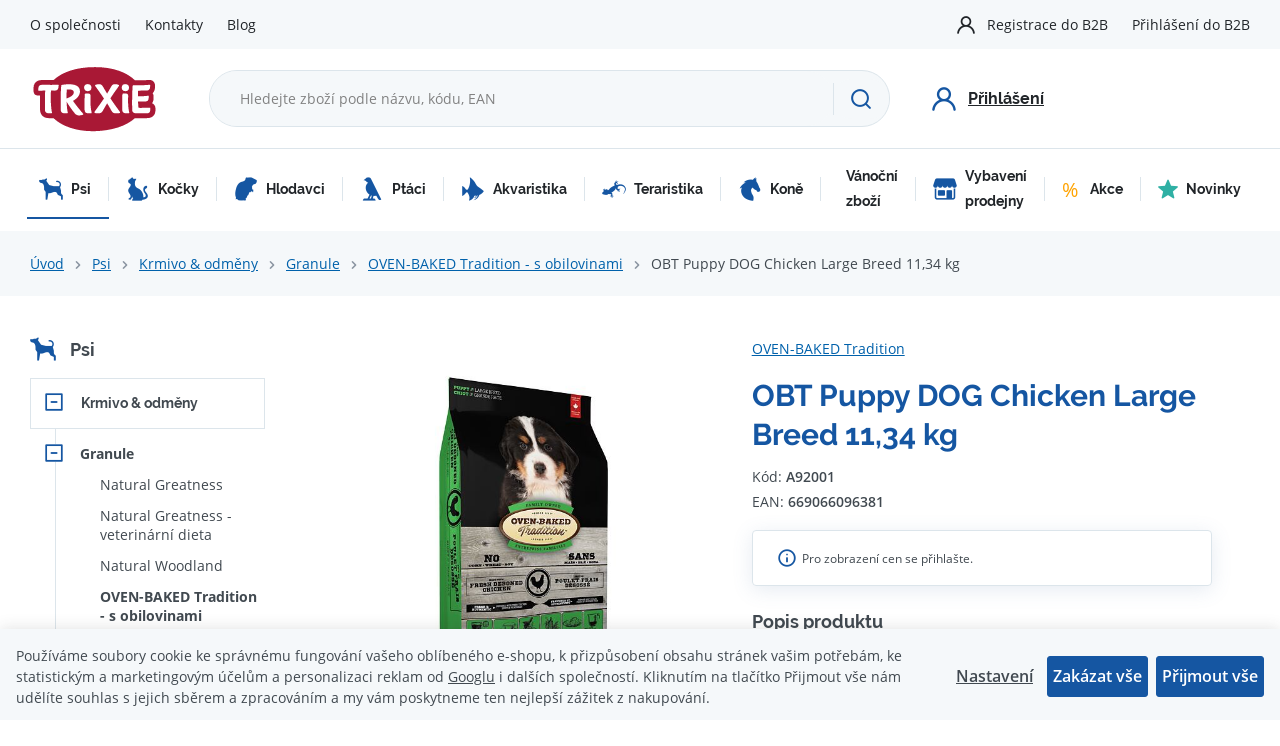

--- FILE ---
content_type: text/html; charset=UTF-8
request_url: https://www.trixiecz.cz/obt-puppy-dog-chicken-large-breed-11-34-kg_z15956/
body_size: 33187
content:
<!DOCTYPE html>


                     
    
         
            
   

    
        
    

   



<html class="no-js lang-cs" lang="cs">
<head>
   <meta charset="utf-8">
   
      <meta name="author" content="TRIXIE CZ">
   

   <meta name="web_author" content="wpj.cz">

   
      <meta name="description" content="Kanadské granulované ultraprémiové krmivo s kuřecím masem, vyrobené pomalým pečením, určené pro dospělé psy velkých plemen. Další krmiva na trixiecz.cz">
   

         <meta name="viewport" content="width=device-width, initial-scale=1">
   
   <meta property="og:title" content="OBT Puppy DOG Chicken Large Breed 11,34 kg - Trixiecz.cz">
      
         <meta property="og:image" content="https://www.trixiecz.cz/data/tmp/108/7/51367_108.jpg?1689261176_1">
   
   <meta property="og:url" content="https://www.trixiecz.cz/obt-puppy-dog-chicken-large-breed-11-34-kg_z15956/">
   <meta property="og:type" content="website">

   
   

   
      <title>OBT Puppy DOG Chicken Large Breed 11,34 kg - Trixiecz.cz</title>
   

   
      
   <link rel="stylesheet" href="https://use.typekit.net/fxx4dib.css">


      
         <link rel="stylesheet" href="/web/build/app.20bc0174.css">
         
      
   <link rel="stylesheet" href="/web/build/product.35cba818.css">

   

   
         <link rel="canonical" href="https://www.trixiecz.cz/obt-puppy-dog-chicken-large-breed-11-34-kg_z15956/">
   

   
               <meta name="robots" content="index, follow">
         

   
         

   
   <link rel="shortcut icon" href="/templates/images/favicon.ico">
   
   
   <link rel="apple-touch-icon" sizes="144x144" href="/templates/images/share/apple-touch-icon.png">
   <link rel="icon" type="image/png" sizes="32x32" href="/templates/images/share/favicon-32x32.png">
   <link rel="icon" type="image/png" sizes="16x16" href="/templates/images/share/favicon-16x16.png">
   <link rel="manifest" href="/templates/images/share/site.webmanifest">
   <meta name="msapplication-TileColor" content="#da532c">
   <meta name="theme-color" content="#ffffff">

   <link rel="search" href="/vyhledavani/" type="text/html">

   <script src="/common/static/js/sentry-6.16.1.min.js"></script>

<script>
   Sentry.init({
      dsn: 'https://bdac53e35b1b4424b35eb8b76bcc2b1a@sentry.wpj.cz/9',
      allowUrls: [
         /www\.trixiecz\.cz\//
      ],
      denyUrls: [
         // Facebook flakiness
         /graph\.facebook\.com/i,
         // Facebook blocked
         /connect\.facebook\.net\/en_US\/all\.js/i,
         // Chrome extensions
         /extensions\//i,
         /^chrome:\/\//i,
         /kupshop\.local/i
      ],
      beforeSend(event) {
         if (!/FBA[NV]|PhantomJS|SznProhlizec/.test(window.navigator.userAgent)) {
            return event;
         }
      },
      ignoreErrors: [
         // facebook / ga + disabled cookies
         'fbq is not defined',
         'Can\'t find variable: fbq',
         '_gat is not defined',
         'AW is not defined',
         'Can\'t find variable: AW',
         'url.searchParams.get', // gtm koza
         // localstorage not working in incoginto mode in iOS
         'The quota has been exceeded',
         'QuotaExceededError',
         'Undefined variable: localStorage',
         'localStorage is null',
         'The operation is insecure',
         "Failed to read the 'localStorage'",
         "gtm_",
         "Can't find variable: glami",
      ]
   });

   Sentry.setTag("web", "prod_trixiecz_db");
   Sentry.setTag("wbpck", 1);
   Sentry.setTag("adm", 0);
   Sentry.setTag("tpl", "x");
   Sentry.setTag("sentry_v", "6.16.1");
</script>

   <script>
   window.wpj = window.wpj || {};
   wpj.onReady = wpj.onReady || [];
   wpj.jsShop = wpj.jsShop || {events:[]};

   window.dataLayer = window.dataLayer || [];
   function gtag() {
      window.dataLayer.push(arguments);
   }
   window.wpj.cookie_bar_send = false;

   wpj.getCookie = (sKey) => decodeURIComponent(
      document.cookie.replace(
         new RegExp(
            '(?:(?:^|.*;)\\s*' +
            encodeURIComponent(sKey).replace(/[\-\.\+\*]/g, '\\$&') +
            '\\s*\\=\\s*([^;]*).*$)|^.*$'
         ),
         '$1'
      )
   ) || null;

   </script>

<script>
   wpj.data = wpj.data || { };

   
   

   

   
</script>


   <!-- Facebook Pixel Code -->
   <script>
      
      !function(f,b,e,v,n,t,s)
      {if(f.fbq)return;n=f.fbq=function(){n.callMethod?
              n.callMethod.apply(n,arguments):n.queue.push(arguments)};
         if(!f._fbq)f._fbq=n;n.push=n;n.loaded=!0;n.version='2.0';
         n.queue=[];}(window,document,'script',
              'https://connect.facebook.net/en_US/fbevents.js');
   </script>
         <noscript>
         <img height="1" width="1" alt=""
              src="https://www.facebook.com/tr?id=993217756156318&ev=PageView&noscript=1"/>
      </noscript>
      <!-- End Facebook Pixel Code -->
   

   
   
   
   
          

      

   

        </head>
<body >






      <div class="header-top">
      <div class="container display-flex">
         
<div class="">
    
   <ul class="">
                 <li class=" item-38">
             <a href="/o-spolecnosti/" >
                 O společnosti
             </a>
                        </li>
                 <li class=" item-36">
             <a href="/kontakty/" >
                 Kontakty
             </a>
                        </li>
                 <li class=" item-57">
             <a href="/blog/" >
                 Blog
             </a>
                        </li>
          </ul>

</div>


         <div class="header-top-right">
           
            <ul class="header-user-nav">
         <li>
         <a href="/registrace-b2b/">Registrace do B2B</a>
      </li>
      <li>
         <a href="/prihlaseni/" class="cart-signin">Přihlášení do B2B</a>
      </li>
   </ul>
         </div>
      </div>
   </div>

   <header class="header">
      <div class="container display-flex">
         <div class="header-burger header-icon">
            <a href="" data-toggle="burger">
               <span class="fc icons_burger"></span>
            </a>
         </div>

         <div class="logo">
            <a href="/" title="Trixiecz.cz">
               <img src="/templates/images/logo.svg" alt="Trixiecz.cz" width="129" height="69" class="img-responsive">
            </a>
         </div>

                  <div class="header-search-inline">
   <form method="get" action="/vyhledavani/">
      <input type="text" name="search" value="" maxlength="100" class="form-control autocomplete-control"
             placeholder="Hledejte zboží podle názvu, kódu, EAN" autocomplete="off" data-search-input>
      <button name="submit" type="submit" value="Hledat"
              class="btn btn-search fc icons_search" aria-label="Hledat"></button>
         </form>
</div>

         <div class="header-icons">

            <div class="header-search header-icon">
               <a href="/vyhledavani/" data-toggle="search">
                  <span class="fc icons_search"></span>
               </a>
            </div>

                           <div class="header-login header-icon cart-signin">
                  <a href="/prihlaseni/">
                     <span class="fc icons_user"></span>
                     <strong>Přihlášení</strong>
                  </a>
               </div>
            
         </div>

      </div>
   </header>

   <div class="header-search-outer">
   <div class="header-search-inner" data-search-form>
      <div class="container">
         <form method="get" role="search" action="/vyhledavani/">
            <input type="text" name="search" value="" maxlength="100" class="form-control autocomplete-control"
                   placeholder="Hledejte zboží podle názvu, kódu, EAN" aria-label="Hledejte zboží podle názvu, kódu, EAN" autocomplete="off" data-search-input>
            <button name="submit" type="submit" value="Hledat" class="btn btn-primary btn-block"><span>Hledat</span></button>
            <button class="search-toggle" data-toggle="search" aria-label="Zavřít"><i class="fc lightbox_close"></i></button>
         </form>
      </div>
   </div>
</div>


   <script id="productSearch" type="text/x-dot-template">
            <div class="container autocomplete-inner">
         
         {{? it.items.Produkty || it.items.Kategorie || it.items.Vyrobci || it.items.Clanky || it.items.Stranky }}

         <div class="autocomplete-wrapper">
            {{? it.items.Kategorie }}
            <div class="autocomplete-categories">
               
               <p class="title-default">Kategorie</p>
               
               <ul>
                  {{~it.items.Kategorie.items :item :index}}
                  <li data-autocomplete-item="section">
                     <a href="/presmerovat/?type=category&id={{=item.id}}">{{=item.label}}</a>
                  </li>
                  {{~}}
               </ul>
            </div>
            {{?}}

            {{? it.items.Vyrobci }}
            <div class="autocomplete-categories">
               <p class="title-default">Značky</p>
               <ul>
                  {{~it.items.Vyrobci.items :item :index}}
                  <li data-autocomplete-item="section">
                     <a href="/presmerovat/?type=producer&id={{=item.id}}">{{=item.label}}</a>
                  </li>
                  {{~}}
               </ul>
            </div>
            {{?}}

            {{? it.items.Produkty }}
            <div class="autocomplete-products">
               
               <p class="title-default">Produkty</p>
               
               <ul>
                  {{~it.items.Produkty.items :item :index}}
                  {{? index < 4 }}
                  <li class="autocomplete-product-item" data-autocomplete-item="product">
                     <a href="/presmerovat/?type=product&id={{=item.id}}">
                        <div class="img">
                           {{? item.image }}
                           <img src="{{=item.image}}" alt="{{=item.label}}" class="img-fluid">
                           {{??}}
                           <img src="/common/static/images/no-img.png" alt="{{=item.label}}" class="img-fluid">
                           {{?}}
                        </div>
                        <span class="title">{{=item.label}}</span>
                        
                        
                        
                     </a>
                  </li>
                  {{?}}
                  {{~}}
               </ul>
            </div>
            {{?}}

            
            <div class="ac-showall d-showall" data-autocomplete-item="show-all">
               <a href="" class="btn btn-primary btn-block">Zobrazit všechny výsledky</a>
            </div>
            
         </div>

         <div class="autocomplete-side">
            {{? it.items.Clanky }}
            <div class="autocomplete-articles">
               <p class="title-default">Články</p>
               <ul>
                  {{~it.items.Clanky.items :item :index}}
                  {{? index < 2 }}
                  <li data-autocomplete-item="section">
                     <a href="/presmerovat/?type=article&id={{=item.id}}">
                        {{? item.photo }}
                        <img src="{{=item.photo}}" alt="{{=item.label}}" width="200" height="143" class="img-fluid">
                        {{?}}
                        {{=item.label}}
                     </a>
                  </li>
                  {{?}}
                  {{~}}
               </ul>
            </div>
            {{?}}
            {{? it.items.Stranky }}
            <div class="autocomplete-pages">
               <p class="title-default">Ostatní</p>
               <ul>
                  {{~it.items.Stranky.items :item :index}}
                  <li data-autocomplete-item="section">
                     <a href="{{=item.url}}">
                        {{=item.label}}
                     </a>
                  </li>
                  {{~}}
               </ul>
            </div>
            {{?}}
            
            <div class="ac-showall resp-showall" data-autocomplete-item="show-all">
               <a href="" class="btn btn-primary btn-block">Zobrazit všechny výsledky</a>
            </div>
            
         </div>

         

         {{??}}
         <div class="autocomplete-noresult">
            <p>
               
               Žádný výsledek
               
            </p>
         </div>
         {{?}}
         
      </div>
   </script>



      <script>
      
      
      wpj.onReady.push(function () {
         $('[data-search-input]').productSearch({
                        
               localePrefix: "/cs",
                     });
      });
            
   </script>



   <div class="header-sections">
      <div class="container">
          <ul class="level-0" data-sections="header"><li class="nav-item has-submenu" data-navitem="2067"><a href="/psi_k2067/" class="nav-link"><i class="fc icons_sections-2067 icon-2067"></i> Psi </a><div class="submenu"><ul class="level-1"><li class="nav-item has-submenu" data-navitem="2074"><a href="/psi_k2067/krmivo-odmeny_k2074/" class="nav-link"><div class="section-image"><img data-src="/data/tmp/10/4/2074_10.jpg?1747047056_1" alt="Krmivo &amp; odměny" width="70" height="70"></div><span>Krmivo &amp; odměny</span></a></li><li class="nav-item has-submenu" data-navitem="2150"><a href="/psi_k2067/hracky_k2150/" class="nav-link"><div class="section-image"><img data-src="/data/tmp/10/0/2150_10.jpg?1746622514_1" alt="Hračky" width="70" height="70"></div><span>Hračky</span></a></li><li class="nav-item has-submenu" data-navitem="2080"><a href="/psi_k2067/pece-hygiena_k2080/" class="nav-link"><div class="section-image"><img data-src="/data/tmp/10/0/2080_10.jpg?1636720355_1" alt="Péče &amp; hygiena" width="70" height="70"></div><span>Péče &amp; hygiena</span></a></li><li class="nav-item has-submenu" data-navitem="2338"><a href="/psi_k2067/na-ven_k2338/" class="nav-link"><div class="section-image"><img data-src="/data/tmp/10/8/2338_10.jpg?1636720355_1" alt="Na ven" width="70" height="70"></div><span>Na ven</span></a></li><li class="nav-item has-submenu" data-navitem="2393"><a href="/psi_k2067/na-doma_k2393/" class="nav-link"><div class="section-image"><img data-src="/data/tmp/10/3/2393_10.jpg?1636720355_1" alt="Na doma" width="70" height="70"></div><span>Na doma</span></a></li><li class="nav-item has-submenu" data-navitem="2143"><a href="/psi_k2067/ostatni_k2143/" class="nav-link"><div class="section-image"><img data-src="/data/tmp/10/3/2143_10.jpg?1636720355_1" alt="Ostatní" width="70" height="70"></div><span>Ostatní</span></a></li><li class="nav-item has-submenu" data-navitem="2135"><a href="/psi_k2067/oblecky-boty_k2135/" class="nav-link"><div class="section-image"><img data-src="/data/tmp/10/5/2135_10.jpg?1636720355_1" alt="Oblečky, boty" width="70" height="70"></div><span>Oblečky, boty</span></a></li><li class="nav-item " data-navitem="2167"><a href="/psi_k2067/stene_k2167/" class="nav-link"><div class="section-image"><img data-src="/data/tmp/10/7/2167_10.jpg?1636720355_1" alt="ŠTĚNĚ" width="70" height="70"></div><span>ŠTĚNĚ</span></a></li><li class="nav-item " data-navitem="2116"><a href="/psi_k2067/rehabilitacni-a-ochranne-pomucky_k2116/" class="nav-link"><div class="section-image"><img data-src="/data/tmp/10/6/2116_10.jpg?1636720355_1" alt="Rehabilitační a ochranné pomůcky" width="70" height="70"></div><span>Rehabilitační a ochranné pomůcky</span></a></li><li class="nav-item has-submenu" data-navitem="2165"><a href="/psi_k2067/vybaveni-do-auta_k2165/" class="nav-link"><div class="section-image"><img data-src="/data/tmp/10/5/2165_10.jpg?1636720355_1" alt="Vybavení do auta" width="70" height="70"></div><span>Vybavení do auta</span></a></li><li class="nav-item has-submenu" data-navitem="2168"><a href="/psi_k2067/transport-cestovani_k2168/" class="nav-link"><div class="section-image"><img data-src="/data/tmp/10/8/2168_10.jpg?1636720355_1" alt="Transport &amp; cestování" width="70" height="70"></div><span>Transport &amp; cestování</span></a></li><li class="nav-item has-submenu" data-navitem="2166"><a href="/psi_k2067/vycvik-sport_k2166/" class="nav-link"><div class="section-image"><img data-src="/data/tmp/10/6/2166_10.jpg?1636720355_1" alt="Výcvik &amp; sport" width="70" height="70"></div><span>Výcvik &amp; sport</span></a></li></ul></div></li><li class="nav-item has-submenu" data-navitem="2172"><a href="/kocky_k2172/" class="nav-link"><i class="fc icons_sections-2172 icon-2172"></i> Kočky </a><div class="submenu"><ul class="level-1"><li class="nav-item has-submenu" data-navitem="2078"><a href="/kocky_k2172/krmivo-odmeny_k2078/" class="nav-link"><div class="section-image"><img data-src="/data/tmp/10/8/2078_10.jpg?1636720355_1" alt="Krmivo &amp; odměny" width="70" height="70"></div><span>Krmivo &amp; odměny</span></a></li><li class="nav-item has-submenu" data-navitem="2204"><a href="/kocky_k2172/hracky_k2204/" class="nav-link"><div class="section-image"><img data-src="/data/tmp/10/4/2204_10.jpg?1636720355_1" alt="Hračky" width="70" height="70"></div><span>Hračky</span></a></li><li class="nav-item has-submenu" data-navitem="2102"><a href="/kocky_k2172/pece-hygiena_k2102/" class="nav-link"><div class="section-image"><img data-src="/data/tmp/10/2/2102_10.jpg?1636720355_1" alt="Péče &amp; hygiena" width="70" height="70"></div><span>Péče &amp; hygiena</span></a></li><li class="nav-item has-submenu" data-navitem="1288"><a href="/kocky_k2172/na-ven_k1288/" class="nav-link"><div class="section-image"><img data-src="/data/tmp/10/8/1288_10.jpg?1636720355_1" alt="Na ven" width="70" height="70"></div><span>Na ven</span></a></li><li class="nav-item has-submenu" data-navitem="126"><a href="/kocky_k2172/na-doma_k126/" class="nav-link"><div class="section-image"><img data-src="/data/tmp/10/6/126_10.jpg?1636720355_1" alt="Na doma" width="70" height="70"></div><span>Na doma</span></a></li><li class="nav-item has-submenu" data-navitem="2205"><a href="/kocky_k2172/skrabadla_k2205/" class="nav-link"><div class="section-image"><img data-src="/data/tmp/10/5/2205_10.jpg?1636720355_1" alt="Škrabadla" width="70" height="70"></div><span>Škrabadla</span></a></li><li class="nav-item " data-navitem="2211"><a href="/kocky_k2172/kote_k2211/" class="nav-link"><div class="section-image"><img data-src="/data/tmp/10/1/2211_10.jpg?1636720355_1" alt="KOTĚ" width="70" height="70"></div><span>KOTĚ</span></a></li><li class="nav-item has-submenu" data-navitem="2367"><a href="/kocky_k2172/ostatni_k2367/" class="nav-link"><div class="section-image"><img data-src="/data/tmp/10/7/2367_10.jpg?1636720355_1" alt="Ostatní" width="70" height="70"></div><span>Ostatní</span></a></li><li class="nav-item " data-navitem="2213"><a href="/kocky_k2172/pro-fretku-a-jezky_k2213/" class="nav-link"><div class="section-image"><img data-src="/data/tmp/10/3/2213_10.jpg?1636720355_1" alt="pro FRETKU a JEŽKY" width="70" height="70"></div><span>pro FRETKU a JEŽKY</span></a></li><li class="nav-item has-submenu" data-navitem="2384"><a href="/kocky_k2172/transport-cestovani_k2384/" class="nav-link"><div class="section-image"><img data-src="/data/tmp/10/4/2384_10.jpg?1636720355_1" alt="Transport &amp; cestování" width="70" height="70"></div><span>Transport &amp; cestování</span></a></li></ul></div></li><li class="nav-item has-submenu" data-navitem="2218"><a href="/hlodavci_k2218/" class="nav-link"><i class="fc icons_sections-2218 icon-2218"></i> Hlodavci </a><div class="submenu"><ul class="level-1"><li class="nav-item has-submenu" data-navitem="2219"><a href="/hlodavci_k2218/krmivo-odmeny_k2219/" class="nav-link"><div class="section-image"><img data-src="/data/tmp/10/9/2219_10.jpg?1636720355_1" alt="Krmivo &amp; odměny" width="70" height="70"></div><span>Krmivo &amp; odměny</span></a></li><li class="nav-item " data-navitem="2234"><a href="/hlodavci_k2218/hracky-okusovadla_k2234/" class="nav-link"><div class="section-image"><img data-src="/data/tmp/10/4/2234_10.jpg?1636720355_1" alt="Hračky &amp; okusovadla" width="70" height="70"></div><span>Hračky &amp; okusovadla</span></a></li><li class="nav-item has-submenu" data-navitem="2238"><a href="/hlodavci_k2218/pece-hygiena_k2238/" class="nav-link"><div class="section-image"><img data-src="/data/tmp/10/8/2238_10.jpg?1636720355_1" alt="Péče &amp; hygiena" width="70" height="70"></div><span>Péče &amp; hygiena</span></a></li><li class="nav-item has-submenu" data-navitem="2226"><a href="/hlodavci_k2218/vybaveni-kleci_k2226/" class="nav-link"><div class="section-image"><img data-src="/data/tmp/10/6/2226_10.jpg?1636720355_1" alt="Vybavení klecí" width="70" height="70"></div><span>Vybavení klecí</span></a></li><li class="nav-item " data-navitem="2406"><a href="/hlodavci_k2218/veverky_k2406/" class="nav-link"><div class="section-image"><img data-src="/data/tmp/10/6/2406_10.jpg?1701426442_1" alt="Veverky" width="70" height="70"></div><span>Veverky</span></a></li><li class="nav-item " data-navitem="2231"><a href="/hlodavci_k2218/kralikarny_k2231/" class="nav-link"><div class="section-image"><img data-src="/data/tmp/10/1/2231_10.jpg?1636720355_1" alt="Králíkárny" width="70" height="70"></div><span>Králíkárny</span></a></li><li class="nav-item " data-navitem="2228"><a href="/hlodavci_k2218/ohradky-vybehy_k2228/" class="nav-link"><div class="section-image"><img data-src="/data/tmp/10/8/2228_10.jpg?1636720355_1" alt="Ohrádky, výběhy" width="70" height="70"></div><span>Ohrádky, výběhy</span></a></li><li class="nav-item " data-navitem="2240"><a href="/hlodavci_k2218/pisky_k2240/" class="nav-link"><div class="section-image"><img data-src="/data/tmp/10/0/2240_10.jpg?1636720355_1" alt="Písky" width="70" height="70"></div><span>Písky</span></a></li><li class="nav-item " data-navitem="2239"><a href="/hlodavci_k2218/podestylky_k2239/" class="nav-link"><div class="section-image"><img data-src="/data/tmp/10/9/2239_10.jpg?1636720355_1" alt="Podestýlky" width="70" height="70"></div><span>Podestýlky</span></a></li><li class="nav-item " data-navitem="2236"><a href="/hlodavci_k2218/postroje-s-voditky_k2236/" class="nav-link"><div class="section-image"><img data-src="/data/tmp/10/6/2236_10.jpg?1636720355_1" alt="Postroje s vodítky" width="70" height="70"></div><span>Postroje s vodítky</span></a></li><li class="nav-item " data-navitem="2227"><a href="/hlodavci_k2218/prepravky_k2227/" class="nav-link"><div class="section-image"><img data-src="/data/tmp/10/7/2227_10.jpg?1636720355_1" alt="Přepravky" width="70" height="70"></div><span>Přepravky</span></a></li></ul></div></li><li class="nav-item has-submenu" data-navitem="2242"><a href="/ptaci_k2242/" class="nav-link"><i class="fc icons_sections-2242 icon-2242"></i> Ptáci </a><div class="submenu"><ul class="level-1"><li class="nav-item has-submenu" data-navitem="2243"><a href="/ptaci_k2242/krmivo-vitaminy_k2243/" class="nav-link"><div class="section-image"><img data-src="/data/tmp/10/3/2243_10.jpg?1636720355_1" alt="Krmivo &amp; vitaminy" width="70" height="70"></div><span>Krmivo &amp; vitaminy</span></a></li><li class="nav-item " data-navitem="2252"><a href="/ptaci_k2242/venkovni-ptactvo_k2252/" class="nav-link"><div class="section-image"><img data-src="/data/tmp/10/2/2252_10.jpg?1656601786_1" alt="Venkovní ptactvo" width="70" height="70"></div><span>Venkovní ptactvo</span></a></li><li class="nav-item " data-navitem="2249"><a href="/ptaci_k2242/krmitka_k2249/" class="nav-link"><div class="section-image"><img data-src="/data/tmp/10/9/2249_10.jpg?1636720355_1" alt="Krmítka" width="70" height="70"></div><span>Krmítka</span></a></li><li class="nav-item " data-navitem="2386"><a href="/ptaci_k2242/domecky-pro-hmyz_k2386/" class="nav-link"><div class="section-image"><img data-src="/data/tmp/10/6/2386_10.jpg?1636720355_1" alt="Domečky pro hmyz" width="70" height="70"></div><span>Domečky pro hmyz</span></a></li><li class="nav-item has-submenu" data-navitem="2251"><a href="/ptaci_k2242/vybaveni-kleci-prepravky_k2251/" class="nav-link"><div class="section-image"><img data-src="/data/tmp/10/1/2251_10.jpg?1636720355_1" alt="Vybavení klecí &amp; přepravky" width="70" height="70"></div><span>Vybavení klecí &amp; přepravky</span></a></li><li class="nav-item " data-navitem="2253"><a href="/ptaci_k2242/hracky-pro-male-papousky_k2253/" class="nav-link"><div class="section-image"><img data-src="/data/tmp/10/3/2253_10.jpg?1636720355_1" alt="Hračky pro malé papoušky" width="70" height="70"></div><span>Hračky pro malé papoušky</span></a></li><li class="nav-item " data-navitem="2254"><a href="/ptaci_k2242/hracky-pro-velke-papousky_k2254/" class="nav-link"><div class="section-image"><img data-src="/data/tmp/10/4/2254_10.jpg?1636720355_1" alt="Hračky pro velké papoušky" width="70" height="70"></div><span>Hračky pro velké papoušky</span></a></li><li class="nav-item " data-navitem="2256"><a href="/ptaci_k2242/pece-hygiena_k2256/" class="nav-link"><div class="section-image"><img data-src="/data/tmp/10/6/2256_10.jpg?1636720355_1" alt="Péče &amp; hygiena" width="70" height="70"></div><span>Péče &amp; hygiena</span></a></li><li class="nav-item " data-navitem="2255"><a href="/ptaci_k2242/pisky-grity-a-steliva_k2255/" class="nav-link"><div class="section-image"><img data-src="/data/tmp/10/5/2255_10.jpg?1636720355_1" alt="Písky, grity a steliva" width="70" height="70"></div><span>Písky, grity a steliva</span></a></li></ul></div></li><li class="nav-item has-submenu" data-navitem="2257"><a href="/akvaristika_k2257/" class="nav-link"><i class="fc icons_sections-2257 icon-2257"></i> Akvaristika </a><div class="submenu"><ul class="level-1"><li class="nav-item " data-navitem="2276"><a href="/akvaristika_k2257/akvaria-a-sety_k2276/" class="nav-link"><div class="section-image"><img data-src="/data/tmp/10/6/2276_10.jpg?1636720355_1" alt="Akvária a sety" width="70" height="70"></div><span>Akvária a sety</span></a></li><li class="nav-item has-submenu" data-navitem="2270"><a href="/akvaristika_k2257/akvarijni-dekorace_k2270/" class="nav-link"><div class="section-image"><img data-src="/data/tmp/10/0/2270_10.jpg?1636720355_1" alt="Akvarijní dekorace" width="70" height="70"></div><span>Akvarijní dekorace</span></a></li><li class="nav-item has-submenu" data-navitem="2262"><a href="/akvaristika_k2257/akvarijni-technika_k2262/" class="nav-link"><div class="section-image"><img data-src="/data/tmp/10/2/2262_10.jpg?1636720355_1" alt="Akvarijní technika" width="70" height="70"></div><span>Akvarijní technika</span></a></li><li class="nav-item has-submenu" data-navitem="2258"><a href="/akvaristika_k2257/krmivo_k2258/" class="nav-link"><div class="section-image"><img data-src="/data/tmp/10/8/2258_10.jpg?1636720355_1" alt="Krmivo" width="70" height="70"></div><span>Krmivo</span></a></li><li class="nav-item " data-navitem="2274"><a href="/akvaristika_k2257/sklenene-koule_k2274/" class="nav-link"><div class="section-image"><img data-src="/data/tmp/10/4/2274_10.jpg?1636720355_1" alt="Skleněné koule" width="70" height="70"></div><span>Skleněné koule</span></a></li></ul></div></li><li class="nav-item has-submenu" data-navitem="2277"><a href="/teraristika_k2277/" class="nav-link"><i class="fc icons_sections-2277 icon-2277"></i> Teraristika </a><div class="submenu"><ul class="level-1"><li class="nav-item " data-navitem="2278"><a href="/teraristika_k2277/krmivo-podpurne-prostredky_k2278/" class="nav-link"><div class="section-image"><img data-src="/data/tmp/10/8/2278_10.jpg?1636720355_1" alt="Krmivo &amp; podpůrné prostředky" width="70" height="70"></div><span>Krmivo &amp; podpůrné prostředky</span></a></li><li class="nav-item " data-navitem="2283"><a href="/teraristika_k2277/domecky-dekorace-pozadi_k2283/" class="nav-link"><div class="section-image"><img data-src="/data/tmp/10/3/2283_10.jpg?1636720355_1" alt="Domečky, dekorace, pozadí" width="70" height="70"></div><span>Domečky, dekorace, pozadí</span></a></li><li class="nav-item " data-navitem="2279"><a href="/teraristika_k2277/misky-pinzety-zamky_k2279/" class="nav-link"><div class="section-image"><img data-src="/data/tmp/10/9/2279_10.jpg?1636720355_1" alt="Misky, pinzety, zámky" width="70" height="70"></div><span>Misky, pinzety, zámky</span></a></li><li class="nav-item " data-navitem="2280"><a href="/teraristika_k2277/osvetleni_k2280/" class="nav-link"><div class="section-image"><img data-src="/data/tmp/10/0/2280_10.jpg?1636720355_1" alt="Osvětlení" width="70" height="70"></div><span>Osvětlení</span></a></li><li class="nav-item " data-navitem="2285"><a href="/teraristika_k2277/pisky_k2285/" class="nav-link"><div class="section-image"><img data-src="/data/tmp/10/5/2285_10.jpg?1636720355_1" alt="Písky" width="70" height="70"></div><span>Písky</span></a></li><li class="nav-item " data-navitem="2284"><a href="/teraristika_k2277/podestylky-substraty_k2284/" class="nav-link"><div class="section-image"><img data-src="/data/tmp/10/4/2284_10.jpg?1636720355_1" alt="Podestýlky &amp; substráty" width="70" height="70"></div><span>Podestýlky &amp; substráty</span></a></li><li class="nav-item " data-navitem="2286"><a href="/teraristika_k2277/teraria-prepravni-boxy_k2286/" class="nav-link"><div class="section-image"><img data-src="/data/tmp/10/6/2286_10.jpg?1636720355_1" alt="Terária &amp; přepravní boxy" width="70" height="70"></div><span>Terária &amp; přepravní boxy</span></a></li><li class="nav-item " data-navitem="2282"><a href="/teraristika_k2277/thermo-hydrometry_k2282/" class="nav-link"><div class="section-image"><img data-src="/data/tmp/10/2/2282_10.jpg?1636720355_1" alt="Thermo &amp; hydrometry" width="70" height="70"></div><span>Thermo &amp; hydrometry</span></a></li><li class="nav-item " data-navitem="2281"><a href="/teraristika_k2277/topne-systemy-mlhovace_k2281/" class="nav-link"><div class="section-image"><img data-src="/data/tmp/10/1/2281_10.jpg?1636720355_1" alt="Topné systémy &amp; mlhovače" width="70" height="70"></div><span>Topné systémy &amp; mlhovače</span></a></li></ul></div></li><li class="nav-item has-submenu" data-navitem="2389"><a href="/kone_k2389/" class="nav-link"><i class="fc icons_sections-2389 icon-2389"></i> Koně </a><div class="submenu"><ul class="level-1"><li class="nav-item " data-navitem="1013"><a href="/kone_k2389/cisteni-na-kone_k1013/" class="nav-link"><div class="section-image"><img data-src="/data/tmp/10/3/1013_10.jpg?1636720355_1" alt="Čištění na koně" width="70" height="70"></div><span>Čištění na koně</span></a></li><li class="nav-item " data-navitem="2390"><a href="/kone_k2389/pamlsky_k2390/" class="nav-link"><div class="section-image"><img data-src="/data/tmp/10/0/2390_10.jpg?1636720355_1" alt="Pamlsky" width="70" height="70"></div><span>Pamlsky</span></a></li><li class="nav-item " data-navitem="2391"><a href="/kone_k2389/podestylky_k2391/" class="nav-link"><div class="section-image"><img data-src="/data/tmp/10/1/2391_10.jpg?1636720355_1" alt="Podestýlky" width="70" height="70"></div><span>Podestýlky</span></a></li></ul></div></li><li class="nav-item " data-navitem="2290"><a href="/vanocni-zbozi_k2290/" class="nav-link"><i class="fc icons_sections-2290 icon-2290"></i> Vánoční zboží </a></li><li class="nav-item " data-navitem="2334"><a href="/vybaveni-prodejny_k2334/" class="nav-link"><i class="fc icons_sections-2334 icon-2334"></i> Vybavení prodejny </a></li><li class="nav-item has-submenu" data-navitem="2057"><a href="/akce_k2057/" class="nav-link"><i class="fc icons_sections-2057 icon-2057"></i> Akce </a><div class="submenu"><ul class="level-1"><li class="nav-item " data-navitem="2399"><a href="/akce_k2057/akcni-zbozi-doprodej_k2399/" class="nav-link"><span>Doprodej</span></a></li></ul></div></li><li class="nav-item " data-navitem="135"><a href="/novinky_k135/" class="nav-link"><i class="fc icons_sections-135 icon-135"></i> Novinky </a></li></ul> 

   <script>
      wpj.onReady.push(function() {
                             $('[data-sections="header"] [data-navitem="' + 2067 +'"]').addClass('active');
                   $('[data-sections="header"] [data-navitem="' + 2074 +'"]').addClass('active');
                   $('[data-sections="header"] [data-navitem="' + 2075 +'"]').addClass('active');
                   $('[data-sections="header"] [data-navitem="' + 2363 +'"]').addClass('active');
                          });
   </script>

      </div>
   </div>

   
   <main class="main main-product">
      <div class="breadcrumbs-container">
         <div class="container">
            
   <ul class="breadcrumbs ">
                           <li><a href="/" title="Zpět na úvod">Úvod</a></li>
                                       <li><a href="/psi_k2067/" title="Zpět na Psi">Psi</a></li>
                                       <li><a href="/psi_k2067/krmivo-odmeny_k2074/" title="Zpět na Krmivo & odměny">Krmivo &amp; odměny</a></li>
                                       <li><a href="/psi_k2067/krmivo-odmeny_k2074/granule_k2075/" title="Zpět na Granule">Granule</a></li>
                                       <li><a href="/psi_k2067/krmivo-odmeny_k2074/granule_k2075/oven-baked-tradition-s-obilovinami_k2363/" title="Zpět na OVEN-BAKED Tradition - s obilovinami">OVEN-BAKED Tradition - s obilovinami</a></li>
                                       <li class="active">OBT Puppy DOG Chicken Large Breed 11,34 kg</li>
                     </ul>

         </div>
      </div>

      <div class="container">
         <div class="product-body">
            <div class="product-side">
                <div class="sidebar-sections" data-sidesections><h3><i class="fc icons_sections-2067"></i><a href="/psi_k2067/">Psi</a></h3><ul class="list-unstyled sidebar-sections-nav"><li class="sidebar-navitem section_2074" data-sidesections-navitem><i class="navitem-trigger" data-sidesections-trigger></i><a href="/psi_k2067/krmivo-odmeny_k2074/" class="navlink"><span>Krmivo &amp; odměny</span></a><ul class="list-unstyled sidebar-sections-nav"><li class="sidebar-navitem section_2075" data-sidesections-navitem><i class="navitem-trigger" data-sidesections-trigger></i><a href="/psi_k2067/krmivo-odmeny_k2074/granule_k2075/" class="navlink"><span>Granule</span></a><ul class="list-unstyled sidebar-sections-nav"><li class="sidebar-navitem section_2345" data-sidesections-navitem><a href="/psi_k2067/krmivo-odmeny_k2074/granule_k2075/natural-greatness_k2345/" class="navlink"><span>Natural Greatness</span></a></li><li class="sidebar-navitem section_2445" data-sidesections-navitem><a href="/psi_k2067/krmivo-odmeny_k2074/granule_k2075/natural-greatness-veterinarni-dieta_k2445/" class="navlink"><span>Natural Greatness - veterinární dieta</span></a></li><li class="sidebar-navitem section_2444" data-sidesections-navitem><a href="/psi_k2067/krmivo-odmeny_k2074/granule_k2075/natural-woodland_k2444/" class="navlink"><span>Natural Woodland</span></a></li><li class="sidebar-navitem section_2363" data-sidesections-navitem><a href="/psi_k2067/krmivo-odmeny_k2074/granule_k2075/oven-baked-tradition-s-obilovinami_k2363/" class="navlink"><span>OVEN-BAKED Tradition - s obilovinami</span></a></li><li class="sidebar-navitem section_2446" data-sidesections-navitem><a href="/psi_k2067/krmivo-odmeny_k2074/granule_k2075/oven-baked-tradition-bez-obilovin_k2446/" class="navlink"><span>OVEN-BAKED Tradition - bez obilovin</span></a></li><li class="sidebar-navitem section_2447" data-sidesections-navitem><a href="/psi_k2067/krmivo-odmeny_k2074/granule_k2075/oven-baked-tradition-polovlhke_k2447/" class="navlink"><span>OVEN-BAKED Tradition - polovlhké</span></a></li><li class="sidebar-navitem section_2076" data-sidesections-navitem><a href="/psi_k2067/krmivo-odmeny_k2074/granule_k2075/animonda_k2076/" class="navlink"><span>Animonda</span></a></li><li class="sidebar-navitem section_2077" data-sidesections-navitem><a href="/psi_k2067/krmivo-odmeny_k2074/granule_k2075/i-m-different_k2077/" class="navlink"><span>I´M DIFFERENT</span></a></li></ul></li><li class="sidebar-navitem section_2069" data-sidesections-navitem><i class="navitem-trigger" data-sidesections-trigger></i><a href="/psi_k2067/krmivo-odmeny_k2074/pastiky-kapsicky_k2069/" class="navlink"><span>Paštiky, kapsičky</span></a><ul class="list-unstyled sidebar-sections-nav"><li class="sidebar-navitem section_2071" data-sidesections-navitem><a href="/psi_k2067/krmivo-odmeny_k2074/pastiky-kapsicky_k2069/animonda_k2071/" class="navlink"><span>Animonda</span></a></li><li class="sidebar-navitem section_2070" data-sidesections-navitem><a href="/psi_k2067/krmivo-odmeny_k2074/pastiky-kapsicky_k2069/gran-bonta_k2070/" class="navlink"><span>Gran Bonta</span></a></li><li class="sidebar-navitem section_2073" data-sidesections-navitem><a href="/psi_k2067/krmivo-odmeny_k2074/pastiky-kapsicky_k2069/monge_k2073/" class="navlink"><span>Monge</span></a></li><li class="sidebar-navitem section_2429" data-sidesections-navitem><a href="/psi_k2067/krmivo-odmeny_k2074/pastiky-kapsicky_k2069/dolina-noteci_k2429/" class="navlink"><span>Dolina Noteci</span></a></li><li class="sidebar-navitem section_2387" data-sidesections-navitem><a href="/psi_k2067/krmivo-odmeny_k2074/pastiky-kapsicky_k2069/piper_k2387/" class="navlink"><span>Piper</span></a></li><li class="sidebar-navitem section_2072" data-sidesections-navitem><a href="/psi_k2067/krmivo-odmeny_k2074/pastiky-kapsicky_k2069/trixie_k2072/" class="navlink"><span>Trixie</span></a></li></ul></li><li class="sidebar-navitem section_2103" data-sidesections-navitem><i class="navitem-trigger" data-sidesections-trigger></i><a href="/psi_k2067/krmivo-odmeny_k2074/konzervy_k2103/" class="navlink"><span>Konzervy</span></a><ul class="list-unstyled sidebar-sections-nav"><li class="sidebar-navitem section_2107" data-sidesections-navitem><a href="/psi_k2067/krmivo-odmeny_k2074/konzervy_k2103/animonda_k2107/" class="navlink"><span>Animonda</span></a></li><li class="sidebar-navitem section_2373" data-sidesections-navitem><a href="/psi_k2067/krmivo-odmeny_k2074/konzervy_k2103/piper_k2373/" class="navlink"><span>Piper</span></a></li><li class="sidebar-navitem section_2346" data-sidesections-navitem><a href="/psi_k2067/krmivo-odmeny_k2074/konzervy_k2103/natural-greatness_k2346/" class="navlink"><span>Natural Greatness</span></a></li><li class="sidebar-navitem section_2108" data-sidesections-navitem><a href="/psi_k2067/krmivo-odmeny_k2074/konzervy_k2103/monge_k2108/" class="navlink"><span>Monge</span></a></li><li class="sidebar-navitem section_2104" data-sidesections-navitem><a href="/psi_k2067/krmivo-odmeny_k2074/konzervy_k2103/all-animals_k2104/" class="navlink"><span>All animals</span></a></li><li class="sidebar-navitem section_2105" data-sidesections-navitem><a href="/psi_k2067/krmivo-odmeny_k2074/konzervy_k2103/plastova-vicka-na-konzervy_k2105/" class="navlink"><span>Plastová víčka na konzervy</span></a></li></ul></li><li class="sidebar-navitem section_2094" data-sidesections-navitem><i class="navitem-trigger" data-sidesections-trigger></i><a href="/psi_k2067/krmivo-odmeny_k2074/pamlsky_k2094/" class="navlink"><span>Pamlsky</span></a><ul class="list-unstyled sidebar-sections-nav"><li class="sidebar-navitem section_2362" data-sidesections-navitem><a href="/psi_k2067/krmivo-odmeny_k2074/pamlsky_k2094/dentalni-pochoutky-buvoli-kuze_k2362/" class="navlink"><span>Dentální pochoutky &amp; buvolí kůže</span></a></li><li class="sidebar-navitem section_2449" data-sidesections-navitem><a href="/psi_k2067/krmivo-odmeny_k2074/pamlsky_k2094/kiddog-super-premium_k2449/" class="navlink"><span>KIDDOG SUPER PREMIUM</span></a></li><li class="sidebar-navitem section_2372" data-sidesections-navitem><a href="/psi_k2067/krmivo-odmeny_k2074/pamlsky_k2094/kiddog-premium_k2372/" class="navlink"><span>KIDDOG PREMIUM</span></a></li><li class="sidebar-navitem section_2443" data-sidesections-navitem><a href="/psi_k2067/krmivo-odmeny_k2074/pamlsky_k2094/kiddog-buffet_k2443/" class="navlink"><span>KIDDOG BUFFET</span></a></li><li class="sidebar-navitem section_2450" data-sidesections-navitem><a href="/psi_k2067/krmivo-odmeny_k2074/pamlsky_k2094/kiddog-parozi_k2450/" class="navlink"><span>KIDDOG paroží</span></a></li><li class="sidebar-navitem section_2096" data-sidesections-navitem><a href="/psi_k2067/krmivo-odmeny_k2074/pamlsky_k2094/masove-pochoutky-trixie_k2096/" class="navlink"><span>Masové pochoutky TRIXIE</span></a></li><li class="sidebar-navitem section_2442" data-sidesections-navitem><a href="/psi_k2067/krmivo-odmeny_k2074/pamlsky_k2094/animonda_k2442/" class="navlink"><span>Animonda</span></a></li><li class="sidebar-navitem section_2436" data-sidesections-navitem><a href="/psi_k2067/krmivo-odmeny_k2074/pamlsky_k2094/oven-baked-tradition_k2436/" class="navlink"><span>OVEN-BAKED Tradition</span></a></li><li class="sidebar-navitem section_2099" data-sidesections-navitem><a href="/psi_k2067/krmivo-odmeny_k2074/pamlsky_k2094/snack_k2099/" class="navlink"><span>Snack</span></a></li><li class="sidebar-navitem section_2432" data-sidesections-navitem><a href="/psi_k2067/krmivo-odmeny_k2074/pamlsky_k2094/susene-mrazem_k2432/" class="navlink"><span>Sušené mrazem</span></a></li><li class="sidebar-navitem section_2097" data-sidesections-navitem><a href="/psi_k2067/krmivo-odmeny_k2074/pamlsky_k2094/susene-prirodni-pochoutky_k2097/" class="navlink"><span>Sušené přírodní pochoutky</span></a></li><li class="sidebar-navitem section_2438" data-sidesections-navitem><a href="/psi_k2067/krmivo-odmeny_k2074/pamlsky_k2094/syrove-pochoutky_k2438/" class="navlink"><span>Sýrové pochoutky</span></a></li><li class="sidebar-navitem section_2095" data-sidesections-navitem><a href="/psi_k2067/krmivo-odmeny_k2074/pamlsky_k2094/vitaminove-pochoutky-dropsy_k2095/" class="navlink"><span>Vitamínové pochoutky - dropsy</span></a></li></ul></li><li class="sidebar-navitem section_2101" data-sidesections-navitem><a href="/psi_k2067/krmivo-odmeny_k2074/vitaminy-mineraly-podpurne-prostredky_k2101/" class="navlink"><span>Vitamíny, minerály, podpůrné prostředky</span></a></li><li class="sidebar-navitem section_2437" data-sidesections-navitem><a href="/psi_k2067/krmivo-odmeny_k2074/jogurty_k2437/" class="navlink"><span>Jogurty</span></a></li></ul></li><li class="sidebar-navitem section_2150" data-sidesections-navitem><i class="navitem-trigger" data-sidesections-trigger></i><a href="/psi_k2067/hracky_k2150/" class="navlink"><span>Hračky</span></a><ul class="list-unstyled sidebar-sections-nav"><li class="sidebar-navitem section_2159" data-sidesections-navitem><a href="/psi_k2067/hracky_k2150/aktivni-a-vycvikove_k2159/" class="navlink"><span>Aktivní a výcvikové</span></a></li><li class="sidebar-navitem section_2157" data-sidesections-navitem><a href="/psi_k2067/hracky_k2150/aporty-pretahovadla_k2157/" class="navlink"><span>Aporty, přetahovadla</span></a></li><li class="sidebar-navitem section_2156" data-sidesections-navitem><a href="/psi_k2067/hracky_k2150/bavlna-plys-frote_k2156/" class="navlink"><span>Bavlna, plyš, froté</span></a></li><li class="sidebar-navitem section_2422" data-sidesections-navitem><a href="/psi_k2067/hracky_k2150/bublifuk_k2422/" class="navlink"><span>Bublifuk</span></a></li><li class="sidebar-navitem section_2317" data-sidesections-navitem><a href="/psi_k2067/hracky_k2150/dentalni_k2317/" class="navlink"><span>Dentální</span></a></li><li class="sidebar-navitem section_2385" data-sidesections-navitem><a href="/psi_k2067/hracky_k2150/hiphop-bavlna_k2385/" class="navlink"><span>HipHop bavlna</span></a></li><li class="sidebar-navitem section_2153" data-sidesections-navitem><a href="/psi_k2067/hracky_k2150/latexove_k2153/" class="navlink"><span>Latexové</span></a></li><li class="sidebar-navitem section_2152" data-sidesections-navitem><a href="/psi_k2067/hracky_k2150/mechova-guma_k2152/" class="navlink"><span>Mechová guma</span></a></li><li class="sidebar-navitem section_2318" data-sidesections-navitem><a href="/psi_k2067/hracky_k2150/mice-balonky_k2318/" class="navlink"><span>Míče, balonky</span></a></li><li class="sidebar-navitem section_2155" data-sidesections-navitem><a href="/psi_k2067/hracky_k2150/neopren-kuze-polyester_k2155/" class="navlink"><span>Neopren, kůže, polyester</span></a></li><li class="sidebar-navitem section_2324" data-sidesections-navitem><a href="/psi_k2067/hracky_k2150/prirodni-guma_k2324/" class="navlink"><span>Přírodní guma</span></a></li><li class="sidebar-navitem section_2315" data-sidesections-navitem><a href="/psi_k2067/hracky_k2150/termoplasticka-guma-tpr_k2315/" class="navlink"><span>Termoplastická guma / TPR</span></a></li><li class="sidebar-navitem section_2154" data-sidesections-navitem><a href="/psi_k2067/hracky_k2150/vinylove_k2154/" class="navlink"><span>Vinylové</span></a></li></ul></li><li class="sidebar-navitem section_2080" data-sidesections-navitem><i class="navitem-trigger" data-sidesections-trigger></i><a href="/psi_k2067/pece-hygiena_k2080/" class="navlink"><span>Péče &amp; hygiena</span></a><ul class="list-unstyled sidebar-sections-nav"><li class="sidebar-navitem section_2109" data-sidesections-navitem><a href="/psi_k2067/pece-hygiena_k2080/antiparazitni-program_k2109/" class="navlink"><span>Antiparazitní program</span></a></li><li class="sidebar-navitem section_2085" data-sidesections-navitem><a href="/psi_k2067/pece-hygiena_k2080/hrebeny-hrabla-prorezavace_k2085/" class="navlink"><span>Hřebeny, hrabla, prořezávače</span></a></li><li class="sidebar-navitem section_2319" data-sidesections-navitem><a href="/psi_k2067/pece-hygiena_k2080/hygienicke-a-cistici-prostredky_k2319/" class="navlink"><span>Hygienické a čistící prostředky</span></a></li><li class="sidebar-navitem section_2086" data-sidesections-navitem><a href="/psi_k2067/pece-hygiena_k2080/kartace_k2086/" class="navlink"><span>Kartáče</span></a></li><li class="sidebar-navitem section_2434" data-sidesections-navitem><a href="/psi_k2067/pece-hygiena_k2080/parfemy-na-srst_k2434/" class="navlink"><span>Parfémy na srst</span></a></li><li class="sidebar-navitem section_2084" data-sidesections-navitem><a href="/psi_k2067/pece-hygiena_k2080/pece-o-oci-usi-zuby-tlapky-telo_k2084/" class="navlink"><span>Péče o oči, uši, zuby, tlapky, tělo</span></a></li><li class="sidebar-navitem section_2081" data-sidesections-navitem><a href="/psi_k2067/pece-hygiena_k2080/pece-o-srst-sampony-kondicionery_k2081/" class="navlink"><span>Péče o srst, šampony, kondicionéry</span></a></li><li class="sidebar-navitem section_2404" data-sidesections-navitem><a href="/psi_k2067/pece-hygiena_k2080/rucniky-zupany_k2404/" class="navlink"><span>Ručníky, župany</span></a></li><li class="sidebar-navitem section_2087" data-sidesections-navitem><a href="/psi_k2067/pece-hygiena_k2080/strihaci-a-trimovaci-potreby-kleste_k2087/" class="navlink"><span>Stříhací a trimovací potřeby, kleště</span></a></li><li class="sidebar-navitem section_2110" data-sidesections-navitem><i class="navitem-trigger" data-sidesections-trigger></i><a href="/psi_k2067/pece-hygiena_k2080/toaletni-potreby-haraci-kalhotky-sacky-na-trus_k2110/" class="navlink"><span>Toaletní potřeby, hárací kalhotky, sáčky na trus</span></a><ul class="list-unstyled sidebar-sections-nav"><li class="sidebar-navitem section_2401" data-sidesections-navitem><a href="/psi_k2067/pece-hygiena_k2080/toaletni-potreby-haraci-kalhotky-sacky-na-trus_k2110/haraci-kalhotky_k2401/" class="navlink"><span>Hárací kalhotky</span></a></li><li class="sidebar-navitem section_2402" data-sidesections-navitem><a href="/psi_k2067/pece-hygiena_k2080/toaletni-potreby-haraci-kalhotky-sacky-na-trus_k2110/pleny-podlozky_k2402/" class="navlink"><span>Pleny &amp; podložky</span></a></li><li class="sidebar-navitem section_2403" data-sidesections-navitem><a href="/psi_k2067/pece-hygiena_k2080/toaletni-potreby-haraci-kalhotky-sacky-na-trus_k2110/zasobniky-sacky-na-trus_k2403/" class="navlink"><span>Zásobníky &amp; sáčky na trus</span></a></li></ul></li><li class="sidebar-navitem section_2388" data-sidesections-navitem><a href="/psi_k2067/pece-hygiena_k2080/vysousece_k2388/" class="navlink"><span>Vysoušeče</span></a></li><li class="sidebar-navitem section_2083" data-sidesections-navitem><a href="/psi_k2067/pece-hygiena_k2080/zakazove-spreje-odpuzovace_k2083/" class="navlink"><span>Zákazové spreje, odpuzovače</span></a></li></ul></li><li class="sidebar-navitem section_2338" data-sidesections-navitem><i class="navitem-trigger" data-sidesections-trigger></i><a href="/psi_k2067/na-ven_k2338/" class="navlink"><span>Na ven</span></a><ul class="list-unstyled sidebar-sections-nav"><li class="sidebar-navitem section_2111" data-sidesections-navitem><i class="navitem-trigger" data-sidesections-trigger></i><a href="/psi_k2067/na-ven_k2338/obojky_k2111/" class="navlink"><span>Obojky</span></a><ul class="list-unstyled sidebar-sections-nav"><li class="sidebar-navitem section_2112" data-sidesections-navitem><a href="/psi_k2067/na-ven_k2338/obojky_k2111/kozene_k2112/" class="navlink"><span>Kožené</span></a></li><li class="sidebar-navitem section_2113" data-sidesections-navitem><a href="/psi_k2067/na-ven_k2338/obojky_k2111/nylonove_k2113/" class="navlink"><span>Nylonové</span></a></li><li class="sidebar-navitem section_2423" data-sidesections-navitem><a href="/psi_k2067/na-ven_k2338/obojky_k2111/bavlnene-obojky-satky_k2423/" class="navlink"><span>Bavlněné obojky, šátky</span></a></li><li class="sidebar-navitem section_2115" data-sidesections-navitem><a href="/psi_k2067/na-ven_k2338/obojky_k2111/reflexni-bezpecnostni-svitici_k2115/" class="navlink"><span>Reflexní, bezpečnostní, svítící</span></a></li><li class="sidebar-navitem section_2114" data-sidesections-navitem><a href="/psi_k2067/na-ven_k2338/obojky_k2111/retizkove_k2114/" class="navlink"><span>Řetízkové</span></a></li></ul></li><li class="sidebar-navitem section_2117" data-sidesections-navitem><i class="navitem-trigger" data-sidesections-trigger></i><a href="/psi_k2067/na-ven_k2338/voditka_k2117/" class="navlink"><span>Vodítka</span></a><ul class="list-unstyled sidebar-sections-nav"><li class="sidebar-navitem section_2118" data-sidesections-navitem><a href="/psi_k2067/na-ven_k2338/voditka_k2117/kozena_k2118/" class="navlink"><span>Kožená</span></a></li><li class="sidebar-navitem section_2119" data-sidesections-navitem><a href="/psi_k2067/na-ven_k2338/voditka_k2117/nylonova_k2119/" class="navlink"><span>Nylonová</span></a></li><li class="sidebar-navitem section_2337" data-sidesections-navitem><a href="/psi_k2067/na-ven_k2338/voditka_k2117/plastove_k2337/" class="navlink"><span>Plastové</span></a></li><li class="sidebar-navitem section_2121" data-sidesections-navitem><a href="/psi_k2067/na-ven_k2338/voditka_k2117/samonavijeci-flexi_k2121/" class="navlink"><span>Samonavíjecí flexi</span></a></li><li class="sidebar-navitem section_2405" data-sidesections-navitem><a href="/psi_k2067/na-ven_k2338/voditka_k2117/stopovaci_k2405/" class="navlink"><span>Stopovací</span></a></li><li class="sidebar-navitem section_2123" data-sidesections-navitem><a href="/psi_k2067/na-ven_k2338/voditka_k2117/reflexni-bezpecnostni-jine_k2123/" class="navlink"><span>Reflexní, bezpečnostní, jiné</span></a></li><li class="sidebar-navitem section_2120" data-sidesections-navitem><a href="/psi_k2067/na-ven_k2338/voditka_k2117/retizkova_k2120/" class="navlink"><span>Řetízková</span></a></li><li class="sidebar-navitem section_2122" data-sidesections-navitem><a href="/psi_k2067/na-ven_k2338/voditka_k2117/rozdvojky-k-voditkum_k2122/" class="navlink"><span>Rozdvojky k vodítkům</span></a></li></ul></li><li class="sidebar-navitem section_2124" data-sidesections-navitem><i class="navitem-trigger" data-sidesections-trigger></i><a href="/psi_k2067/na-ven_k2338/postroje_k2124/" class="navlink"><span>Postroje</span></a><ul class="list-unstyled sidebar-sections-nav"><li class="sidebar-navitem section_2126" data-sidesections-navitem><a href="/psi_k2067/na-ven_k2338/postroje_k2124/nylonove_k2126/" class="navlink"><span>Nylonové</span></a></li><li class="sidebar-navitem section_2127" data-sidesections-navitem><a href="/psi_k2067/na-ven_k2338/postroje_k2124/do-auta_k2127/" class="navlink"><span>Do auta</span></a></li><li class="sidebar-navitem section_2128" data-sidesections-navitem><a href="/psi_k2067/na-ven_k2338/postroje_k2124/reflexni_k2128/" class="navlink"><span>Reflexní</span></a></li></ul></li><li class="sidebar-navitem section_2130" data-sidesections-navitem><i class="navitem-trigger" data-sidesections-trigger></i><a href="/psi_k2067/na-ven_k2338/nahubky-ohlavky_k2130/" class="navlink"><span>Náhubky &amp; ohlávky</span></a><ul class="list-unstyled sidebar-sections-nav"><li class="sidebar-navitem section_2132" data-sidesections-navitem><a href="/psi_k2067/na-ven_k2338/nahubky-ohlavky_k2130/plastove_k2132/" class="navlink"><span>Plastové</span></a></li><li class="sidebar-navitem section_2133" data-sidesections-navitem><a href="/psi_k2067/na-ven_k2338/nahubky-ohlavky_k2130/nylonove_k2133/" class="navlink"><span>Nylonové</span></a></li><li class="sidebar-navitem section_2134" data-sidesections-navitem><a href="/psi_k2067/na-ven_k2338/nahubky-ohlavky_k2130/kozene_k2134/" class="navlink"><span>Kožené</span></a></li></ul></li><li class="sidebar-navitem section_2400" data-sidesections-navitem><a href="/psi_k2067/na-ven_k2338/pamlskovniky_k2400/" class="navlink"><span>Pamlskovníky</span></a></li><li class="sidebar-navitem section_2171" data-sidesections-navitem><a href="/psi_k2067/na-ven_k2338/bezpecnost-viditelnost_k2171/" class="navlink"><span>Bezpečnost &amp; viditelnost</span></a></li><li class="sidebar-navitem section_2129" data-sidesections-navitem><a href="/psi_k2067/na-ven_k2338/karabiny-uvazy_k2129/" class="navlink"><span>Karabiny, úvazy</span></a></li><li class="sidebar-navitem section_2164" data-sidesections-navitem><a href="/psi_k2067/na-ven_k2338/boudy-stany-bazeny_k2164/" class="navlink"><span>Boudy, stany, bazény</span></a></li></ul></li><li class="sidebar-navitem section_2393" data-sidesections-navitem><i class="navitem-trigger" data-sidesections-trigger></i><a href="/psi_k2067/na-doma_k2393/" class="navlink"><span>Na doma</span></a><ul class="list-unstyled sidebar-sections-nav"><li class="sidebar-navitem section_2089" data-sidesections-navitem><i class="navitem-trigger" data-sidesections-trigger></i><a href="/psi_k2067/na-doma_k2393/misky-prostirani-zasobniky-na-krmivo-a-vodu_k2089/" class="navlink"><span>Misky, prostírání, zásobníky na krmivo a vodu</span></a><ul class="list-unstyled sidebar-sections-nav"><li class="sidebar-navitem section_2092" data-sidesections-navitem><a href="/psi_k2067/na-doma_k2393/misky-prostirani-zasobniky-na-krmivo-a-vodu_k2089/keramicke_k2092/" class="navlink"><span>Keramické</span></a></li><li class="sidebar-navitem section_2093" data-sidesections-navitem><a href="/psi_k2067/na-doma_k2393/misky-prostirani-zasobniky-na-krmivo-a-vodu_k2089/nerezove_k2093/" class="navlink"><span>Nerezové</span></a></li><li class="sidebar-navitem section_2090" data-sidesections-navitem><a href="/psi_k2067/na-doma_k2393/misky-prostirani-zasobniky-na-krmivo-a-vodu_k2089/plastove_k2090/" class="navlink"><span>Plastové</span></a></li><li class="sidebar-navitem section_2430" data-sidesections-navitem><a href="/psi_k2067/na-doma_k2393/misky-prostirani-zasobniky-na-krmivo-a-vodu_k2089/proti-hltani_k2430/" class="navlink"><span>Proti hltání</span></a></li><li class="sidebar-navitem section_2379" data-sidesections-navitem><a href="/psi_k2067/na-doma_k2393/misky-prostirani-zasobniky-na-krmivo-a-vodu_k2089/silikonove-skladaci_k2379/" class="navlink"><span>Silikonové skládací</span></a></li><li class="sidebar-navitem section_2068" data-sidesections-navitem><a href="/psi_k2067/na-doma_k2393/misky-prostirani-zasobniky-na-krmivo-a-vodu_k2089/prostirani_k2068/" class="navlink"><span>Prostírání</span></a></li><li class="sidebar-navitem section_2088" data-sidesections-navitem><a href="/psi_k2067/na-doma_k2393/misky-prostirani-zasobniky-na-krmivo-a-vodu_k2089/zasobniky-na-krmivo-vodu-a-pamlskovniky_k2088/" class="navlink"><span>Zásobníky na krmivo, vodu a pamlskovníky</span></a></li></ul></li><li class="sidebar-navitem section_2144" data-sidesections-navitem><i class="navitem-trigger" data-sidesections-trigger></i><a href="/psi_k2067/na-doma_k2393/pelechy-polstare-kukane-deky-podlozky_k2144/" class="navlink"><span>Pelechy</span></a><ul class="list-unstyled sidebar-sections-nav"><li class="sidebar-navitem section_2147" data-sidesections-navitem><a href="/psi_k2067/na-doma_k2393/pelechy-polstare-kukane-deky-podlozky_k2144/bavlnene-plysove-latkove_k2147/" class="navlink"><span>Bavlněné, plyšové, látkové</span></a></li><li class="sidebar-navitem section_2380" data-sidesections-navitem><a href="/psi_k2067/na-doma_k2393/pelechy-polstare-kukane-deky-podlozky_k2144/chladici_k2380/" class="navlink"><span>Chladící</span></a></li><li class="sidebar-navitem section_2145" data-sidesections-navitem><a href="/psi_k2067/na-doma_k2393/pelechy-polstare-kukane-deky-podlozky_k2144/plastove_k2145/" class="navlink"><span>Plastové</span></a></li><li class="sidebar-navitem section_2149" data-sidesections-navitem><a href="/psi_k2067/na-doma_k2393/pelechy-polstare-kukane-deky-podlozky_k2144/kukane-iglu-kresla-campingova-luzka_k2149/" class="navlink"><span>Kukaně, iglú, křesla, campingová lůžka</span></a></li><li class="sidebar-navitem section_2148" data-sidesections-navitem><a href="/psi_k2067/na-doma_k2393/pelechy-polstare-kukane-deky-podlozky_k2144/polstare-deky-podlozky_k2148/" class="navlink"><span>Polštáře, deky, podložky</span></a></li></ul></li><li class="sidebar-navitem section_2169" data-sidesections-navitem><a href="/psi_k2067/na-doma_k2393/ohradky-zabrany-schudky-a-ostatni_k2169/" class="navlink"><span>Ohrádky, zábrany, schůdky a ostatní</span></a></li><li class="sidebar-navitem section_2160" data-sidesections-navitem><a href="/psi_k2067/na-doma_k2393/nabytek-pruchozi-dvirka_k2160/" class="navlink"><span>Nábytek, průchozí dvířka</span></a></li></ul></li><li class="sidebar-navitem section_2143" data-sidesections-navitem><i class="navitem-trigger" data-sidesections-trigger></i><a href="/psi_k2067/ostatni_k2143/" class="navlink"><span>Ostatní</span></a><ul class="list-unstyled sidebar-sections-nav"><li class="sidebar-navitem section_127" data-sidesections-navitem><a href="/psi_k2067/ostatni_k2143/adresare_k127/" class="navlink"><span>Adresáře</span></a></li><li class="sidebar-navitem section_2170" data-sidesections-navitem><a href="/psi_k2067/ostatni_k2143/vystrazne-cedulky_k2170/" class="navlink"><span>Výstražné cedulky</span></a></li><li class="sidebar-navitem section_2313" data-sidesections-navitem><a href="/psi_k2067/ostatni_k2143/samolepky_k2313/" class="navlink"><span>Samolepky</span></a></li></ul></li><li class="sidebar-navitem section_2135" data-sidesections-navitem><i class="navitem-trigger" data-sidesections-trigger></i><a href="/psi_k2067/oblecky-boty_k2135/" class="navlink"><span>Oblečky, boty</span></a><ul class="list-unstyled sidebar-sections-nav"><li class="sidebar-navitem section_2139" data-sidesections-navitem><a href="/psi_k2067/oblecky-boty_k2135/boty-ponozky-bandaze_k2139/" class="navlink"><span>Boty, ponožky, bandáže</span></a></li><li class="sidebar-navitem section_2137" data-sidesections-navitem><a href="/psi_k2067/oblecky-boty_k2135/vesty-kabatky_k2137/" class="navlink"><span>Vesty, kabátky</span></a></li><li class="sidebar-navitem section_2371" data-sidesections-navitem><a href="/psi_k2067/oblecky-boty_k2135/chladici-vesty_k2371/" class="navlink"><span>Chladící vesty</span></a></li><li class="sidebar-navitem section_2138" data-sidesections-navitem><a href="/psi_k2067/oblecky-boty_k2135/plastenky_k2138/" class="navlink"><span>Pláštěnky</span></a></li><li class="sidebar-navitem section_2142" data-sidesections-navitem><a href="/psi_k2067/oblecky-boty_k2135/bundy-overaly_k2142/" class="navlink"><span>Bundy, overaly</span></a></li><li class="sidebar-navitem section_2136" data-sidesections-navitem><a href="/psi_k2067/oblecky-boty_k2135/svetry-cepicky_k2136/" class="navlink"><span>Svetry, čepičky</span></a></li><li class="sidebar-navitem section_2140" data-sidesections-navitem><a href="/psi_k2067/oblecky-boty_k2135/zupany-rucniky_k2140/" class="navlink"><span>Župany, ručníky</span></a></li><li class="sidebar-navitem section_2141" data-sidesections-navitem><a href="/psi_k2067/oblecky-boty_k2135/tricka-mikiny_k2141/" class="navlink"><span>Trička, mikiny</span></a></li><li class="sidebar-navitem section_2448" data-sidesections-navitem><a href="/psi_k2067/oblecky-boty_k2135/doplnky_k2448/" class="navlink"><span>Doplňky</span></a></li></ul></li><li class="sidebar-navitem section_2167" data-sidesections-navitem><a href="/psi_k2067/stene_k2167/" class="navlink"><span>ŠTĚNĚ</span></a></li><li class="sidebar-navitem section_2116" data-sidesections-navitem><a href="/psi_k2067/rehabilitacni-a-ochranne-pomucky_k2116/" class="navlink"><span>Rehabilitační a ochranné pomůcky</span></a></li><li class="sidebar-navitem section_2165" data-sidesections-navitem><i class="navitem-trigger" data-sidesections-trigger></i><a href="/psi_k2067/vybaveni-do-auta_k2165/" class="navlink"><span>Vybavení do auta</span></a><ul class="list-unstyled sidebar-sections-nav"><li class="sidebar-navitem section_2412" data-sidesections-navitem><a href="/psi_k2067/vybaveni-do-auta_k2165/autosedacky_k2412/" class="navlink"><span>Autosedačky</span></a></li><li class="sidebar-navitem section_2415" data-sidesections-navitem><a href="/psi_k2067/vybaveni-do-auta_k2165/misky-lahve_k2415/" class="navlink"><span>Misky &amp; lahve</span></a></li><li class="sidebar-navitem section_2413" data-sidesections-navitem><a href="/psi_k2067/vybaveni-do-auta_k2165/mrize-site_k2413/" class="navlink"><span>Mříže &amp; sítě</span></a></li><li class="sidebar-navitem section_2416" data-sidesections-navitem><a href="/psi_k2067/vybaveni-do-auta_k2165/ostatni_k2416/" class="navlink"><span>Ostatní</span></a></li><li class="sidebar-navitem section_2411" data-sidesections-navitem><a href="/psi_k2067/vybaveni-do-auta_k2165/pelechy-potahy_k2411/" class="navlink"><span>Pelechy &amp; potahy</span></a></li><li class="sidebar-navitem section_2414" data-sidesections-navitem><a href="/psi_k2067/vybaveni-do-auta_k2165/postroje_k2414/" class="navlink"><span>Postroje</span></a></li><li class="sidebar-navitem section_2408" data-sidesections-navitem><a href="/psi_k2067/vybaveni-do-auta_k2165/prepravni-boxy_k2408/" class="navlink"><span>Přepravní boxy</span></a></li><li class="sidebar-navitem section_2409" data-sidesections-navitem><a href="/psi_k2067/vybaveni-do-auta_k2165/prepravni-klece_k2409/" class="navlink"><span>Přepravní klece</span></a></li><li class="sidebar-navitem section_2410" data-sidesections-navitem><a href="/psi_k2067/vybaveni-do-auta_k2165/schudky-rampy_k2410/" class="navlink"><span>Schůdky &amp; rampy</span></a></li></ul></li><li class="sidebar-navitem section_2168" data-sidesections-navitem><i class="navitem-trigger" data-sidesections-trigger></i><a href="/psi_k2067/transport-cestovani_k2168/" class="navlink"><span>Transport &amp; cestování</span></a><ul class="list-unstyled sidebar-sections-nav"><li class="sidebar-navitem section_2419" data-sidesections-navitem><a href="/psi_k2067/transport-cestovani_k2168/kocarky-voziky_k2419/" class="navlink"><span>Kočárky &amp; vozíky</span></a></li><li class="sidebar-navitem section_2420" data-sidesections-navitem><a href="/psi_k2067/transport-cestovani_k2168/kose-na-kolo_k2420/" class="navlink"><span>Koše na kolo</span></a></li><li class="sidebar-navitem section_2417" data-sidesections-navitem><a href="/psi_k2067/transport-cestovani_k2168/misky-lahve_k2417/" class="navlink"><span>Misky &amp; lahve</span></a></li><li class="sidebar-navitem section_2418" data-sidesections-navitem><a href="/psi_k2067/transport-cestovani_k2168/ostatni_k2418/" class="navlink"><span>Ostatní</span></a></li><li class="sidebar-navitem section_2162" data-sidesections-navitem><a href="/psi_k2067/transport-cestovani_k2168/prepravni-boxy_k2162/" class="navlink"><span>Přepravní boxy</span></a></li><li class="sidebar-navitem section_2163" data-sidesections-navitem><a href="/psi_k2067/transport-cestovani_k2168/prepravni-klece_k2163/" class="navlink"><span>Přepravní klece</span></a></li><li class="sidebar-navitem section_2161" data-sidesections-navitem><a href="/psi_k2067/transport-cestovani_k2168/prepravni-tasky-torny-vaky-batohy_k2161/" class="navlink"><span>Přepravní tašky, torny, vaky, batohy</span></a></li></ul></li><li class="sidebar-navitem section_2166" data-sidesections-navitem><i class="navitem-trigger" data-sidesections-trigger></i><a href="/psi_k2067/vycvik-sport_k2166/" class="navlink"><span>Výcvik &amp; sport</span></a><ul class="list-unstyled sidebar-sections-nav"><li class="sidebar-navitem section_2158" data-sidesections-navitem><a href="/psi_k2067/vycvik-sport_k2166/agility_k2158/" class="navlink"><span>Agility</span></a></li><li class="sidebar-navitem section_2174" data-sidesections-navitem><a href="/psi_k2067/vycvik-sport_k2166/beh-se-psem_k2174/" class="navlink"><span>Běh se psem</span></a></li><li class="sidebar-navitem section_2381" data-sidesections-navitem><a href="/psi_k2067/vycvik-sport_k2166/plovaci-vesty-cluny_k2381/" class="navlink"><span>Plovací vesty, čluny</span></a></li><li class="sidebar-navitem section_2151" data-sidesections-navitem><a href="/psi_k2067/vycvik-sport_k2166/pamlskovniky_k2151/" class="navlink"><span>Pamlskovníky</span></a></li><li class="sidebar-navitem section_2175" data-sidesections-navitem><a href="/psi_k2067/vycvik-sport_k2166/klikry-pistalky_k2175/" class="navlink"><span>Klikry &amp; píšťalky</span></a></li></ul></li></ul></div><script> wpj.onReady.push(function() { $('[data-sidesections] [data-sidesections-trigger]').on('click', function(e) { var $list_item = $(this).closest('[data-sidesections-navitem]'); $list_item.children('ul').slideToggle(); if (!$list_item.hasClass('toggle-opened') && $list_item.hasClass('opened')) $list_item.removeClass('opened'); else $list_item.toggleClass('toggle-opened'); }); }); </script> 

         <script>
         wpj.onReady.push(function() {
                        $("[data-sidesections] .section_2067").addClass('opened');
                        $("[data-sidesections] .section_2074").addClass('opened');
                        $("[data-sidesections] .section_2075").addClass('opened');
                        $("[data-sidesections] .section_2363").addClass('opened').addClass('active');
                     });
      </script>
   
            </div>

            <div class="product-detail">
               <div class="column-left">
                  <div class="product-gallery" data-gallery-wrapper>
   <div class="product-photo-main">
      <div class="product-flags flags">
         

      </div>
      <a href="/data/tmp/0/7/51367_0.jpg?1689261176_1" data-rel="gallery-f" data-main-photo-link>
         <img src="/data/tmp/3/7/51367_3.jpg?1689261176_1"
              width="570" height="570"
              alt="OBT Puppy DOG Chicken Large Breed 11,34 kg" class="img-responsive" data-main-photo>
      </a>
   </div>

                        <div class="product-photos without-carousel">
         <div id="product-gallery">
               <a href="/data/tmp/0/7/51367_0.jpg?1689261176_1" data-rel="gallery">
                  <span>
                     <img src="/data/tmp/4/7/51367_4.jpg?1689261176_1"
                          data-src="/data/tmp/4/7/51367_4.jpg?1689261176_1"
                          alt="OBT krmivo pro štěňata velkých plemen, pomalu pečené s kuřecím masem" class="img-responsive"
                          width="50" height="80" loading="lazy">
                  </span>
               </a>
                                                                              <a href="/data/tmp/0/8/51368_0.jpg?1689261178_1" data-rel="gallery">
                     <span>
                        <img src="/data/tmp/4/8/51368_4.jpg?1689261178_1" data-src="/data/tmp/4/8/51368_4.jpg?1689261178_1"
                             alt="OBT Krmivo pro štěňata velkých plemen, s recepturou pomalého pečení, s kuřecím masem"
                             class="img-responsive "
                             width="50" height="80" loading="lazy">
                     </span>
                  </a>
                                                                              <a href="/data/tmp/0/9/51369_0.jpg?1689261181_1" data-rel="gallery">
                     <span>
                        <img src="/data/tmp/4/9/51369_4.jpg?1689261181_1" data-src="/data/tmp/4/9/51369_4.jpg?1689261181_1"
                             alt="OBT krmivo pro štěňata velkých plemen, s kuřecím masem "
                             class="img-responsive "
                             width="50" height="80" loading="lazy">
                     </span>
                  </a>
                     </div>
      </div>
   </div>
               </div>
               <div class="column-right">
                                       <div class="producer-link">
                        <a href="/oven-baked-tradition_v179/">OVEN-BAKED Tradition</a>
                     </div>
                                    <h1>OBT Puppy DOG Chicken Large Breed 11,34 kg</h1>
                                       <p class="code">Kód:&nbsp;<strong data-code>A92001</strong></p>
                                                         <p class="code">EAN:&nbsp;<strong data-ean>669066096381</strong></p>
                  
                  <div class="product-price-block">
         <p class="individual unlogged"><i class="fc icons_tooltip"></i> Pro zobrazení cen se přihlašte.</p>
   </div>

                                       
                                                                  
                                                      </div>

               

               <div class="column-right">
                  

<div class="product-description">
           <h2>Popis produktu</h2>

       
        <p><strong>EXPIRACE: 02.04.2026</strong></p>

<p><strong>OVEN-BAKED TRADITION -</strong> pomalu pečená krmiva, vyráběná v kanadské rodinné firmě, nabízejí neodolatelné chutě a výjimečné výživové hodnoty.</p>

<p>Kompletní krmivo <strong>pro štěňata velkých plemen.</strong></p>

<p><strong>Čerstvé vykostěné kuře</strong></p>

<p><strong>Výhody krmiva: </strong></p>

<ul>
	<li>obsahuje probiotika</li>
	<li>pomalu pečeno v troubě</li>
	<li>první složkou tohoto krmiva je čerstvé maso</li>
	<li>vyvážená receptura</li>
	<li>skutečné maso získávané z vybraných farem</li>
	<li>obsahují také šťavnaté ovoce a zeleninu</li>
	<li><strong>NE</strong>obsahuje hormony, antibiotika, umělá dochucovadla ani konzervační látky</li>
</ul>

<p><strong>Čerstvé vykostěné kuře</strong> - vyvážený obsahem aminokyselin podporujících vývoj.<br />
<strong>Glukosamin a chondroitin - </strong>přispívající k hydrataci chrupavky k ochraně kloubů<br />
<strong>Vejce</strong> - velmi výživná potravina složená z vysoce biologicky hodnotných bílkovin (100 %).<br />
<strong>Omega-3 a omega-6 mastné kyseliny -</strong> podporují pružnou kůži a lesklou, hedvábnou srst.<br />
<strong>Inulin - </strong> (kořen čekanky), prebiotikum, pro zajištění optimální funkce střev.<br />
<strong>Probiotika </strong>- hrají důležitou roli při funkci střev. Zlepšují zdraví trávicího systému a posilují imunitní systém.</p>

<p>hmotnost: 11,34 kg</p>

<p> </p>

<p>Všechny naše recepty prochází<strong> procesem pomalého pečení v extra dlouhé troubě v malých porcích</strong>, to vše pro zachování maximální kvality a čerstvosti – jako byste si připravovali pokrm pro sebe doma. Zvláštní pozornost věnujeme <strong>vyváženosti minerálů a vitamínů v každé z našich receptur</strong>, abychom pomohli udržet zdraví a kondici vašich psů. Jako hlavní ingredienci obsahují recepty vždy <strong>skutečné maso získávané z vybraných farem</strong>. Ať už zvolíte kuřecí, jehněčí, kozí, krůtí nebo rybí maso, čerstvost a kvalita masa je vždy nekompromisní. Naše receptury<strong> obsahují také šťavnaté ovoce a zeleninu</strong>, jako jsou sladké brambory, jablka, borůvky, banány, špenát, brokolice, dýně a brusinky (jmenujeme jen některé z nich), které psům poskytují základní živiny nutné k dlouhému a zdravému životu. Abychom uspokojili výživové potřeby psů komplexně, <strong>obohatili jsme krmiva také vitamíny, minerály a celozrnnými obilovinami</strong> (ječmen, oves, žito, lněné semínko), které si sami meleme, abychom optimalizovali jejich prospěšnost. Na zdraví psů nám záleží stejně jako vám, a proto žádná receptura <strong>NE</strong>obsahuje hormony, antibiotika, umělá dochucovadla ani konzervační látky.</p>

<p>Jsme hrdí na naše produkty a nemáme co skrývat. Proto je na každém sáčku s jídlem okénko, abyste viděli produkt, který vás zajímá.</p>

<p> </p>

<p><strong>OBT Puppy DOG Chicken Large Breed</strong></p>

<p><strong>Složení: </strong>Kuře (22,0 % čerstvého kuřete, 16,6 % sušeného kuřete (zdroj glukosaminu a chondroitinu)), ječné kroupy, hnědá rýže, kanolový olej, sušené rybí maso, řepné řízky, lněná semínka, sušený vaječný prášek, dýně, miscanthus tráva, čerstvá kuřecí játra, inulin, mořská sůl, kyselina máselná, výtažek z rostliny Yucca schidigera, špenát, výtažek ze zeleného čaje, jablka, banány, borůvky, brokolice, brusinky, řasy, batáty, výtažek z rozmarýnu</p>

<p><strong>Analytické složky: </strong>bílkoviny 26,0 %, tuky 16,0 %, hrubá vláknina 3,5 %, hrubý popel 8,2 %, vápník 1,1 %, fosfor 0,9 %, draslík 0,6 %, sodík 0,4 %, omega-3 1,15 %, omega-6 2,5 %, glukosamin 915 mg/kg, chondroitin sulfát 720 mg/kg</p>

<p><strong>Doplňkové látky na kg (nutriční doplňkové látky):</strong> vitamin A (retinol acetát) 5 000 IU, vitamin D3 (cholekalciferol) 500 IU, vitamin E 150 mg, železo (jako chelát železa (II) nebo hydrát aminokyselin) 79,2 mg, zinek (jako chelát zinku nebo hydrát aminokyselin) 90 mg, mangan (jako chelát manganu nebo hydrát aminokyselin) 6,48 mg, měď (jako chelát mědi (II) nebo hydrát aminokyselin) 11,16 mg, selen (jako siřičitan sodný) 0,0032 mg, jod (jako jodičnan vápenatý bezvodý) 0,896 mg, antioxidanty, kyselina citronová</p>

<p><strong>INULIN </strong>působí na imunitní, kardiovaskulární a trávicí systém a má pozoruhodné přednosti při udržování zdravé hmotnosti a léčbě obezity.<br />
<strong>DÝNĚ</strong> je bohatá na esenciální mastné kyseliny a antioxidanty, skvěle působí na celkově zdravou kůži a srst, podporuje zdraví močových cest. Je také vynikajícím zdrojem vitaminu A, betakarotenu, draslíku i železa a pomáhá snižovat riziko vzniku rakoviny.<br />
<strong>GLUKOSAMIN HYDROCHLORID A CHONDROITIN SULFÁT</strong> hraje klíčovou roli při udržování celistvosti chrupavek všech kloubů.<br />
<strong>JABLKO </strong>má pro zdraví vašich domácích mazlíčků mnoho výhod. Toto chutné a zdravé ovoce, které bojuje proti nemocem, je plnohodnotným zdrojem živin, obsahuje vlákninu, vitaminy A a C a antioxidanty. Jako bonus mohou jablka pomoci udržet zuby vašich mazlíčků čisté a dech svěží.<br />
<strong>BORŮVKY</strong> kromě toho, že jsou zásobárnou antioxidantů, obsahují borůvky také vlákninu a vitaminy C a K. Tyto živiny podporují imunitní systém a přispívají k celkovému zdraví vašeho zvířete.<br />
<strong>BRUSINKY</strong> pomáhají předcházet infekcím močových cest a jsou dobrým zdrojem vitaminu C, spolu s antioxidačními vlastnosti.<br />
<strong>ŠPENÁT j</strong>e velmi bohatý na vlákninu, podporuje trávení a je neuvěřitelně bohatý na živiny. Obsahuje velké množství železa a hořčíku a také nezbytné vitaminy A, C a E.<br />
<strong>BANÁNY </strong>jsou plné draslíku i vitaminu C. Jsou také dobrým zdrojem vitaminu B6, draslíku, hořčíku, vitaminu C, vlákniny, biotinu a mědi, které jsou prospěšné celkovému zdraví vašich domácích mazlíčků a pomáhají posilovat imunitní systém, doplňovat elektrolyty a podporovat zdraví kůže a srsti.<br />
<strong> SLADKÉ BRAMBORY </strong>jsou vynikajícím zdrojem vitaminu A, který podporuje zdravou kůži, srst, oči, nervy a svaly. Sladké brambory jsou také bohatým zdrojem vitaminů A, C, B6, draslíku, vápníku a železa, a to jmenujeme jen některé z nich.</p>

       

            
   </div>
                                                      <div class="product-description product-params">
         <h2>Parametry</h2>
         <table>
                                             <tr>
                     <td>Hmotnost kg</td>
                     <td class="text-right">
                                                   11.34&nbsp;kg                                             </td>
                  </tr>
                                                            <tr>
                     <td>Věk psa</td>
                     <td class="text-right">
                                                   štěně                                             </td>
                  </tr>
                                                            <tr>
                     <td>Velikost psa</td>
                     <td class="text-right">
                                                   velká plemena                                             </td>
                  </tr>
                                                            <tr>
                     <td>Příchuť krmení pes</td>
                     <td class="text-right">
                                                   kuře                                             </td>
                  </tr>
                                    </table>
      </div>
   
                                       <div class="product-producer-description">
                                                   <div class="producer-image">
                              <a href="/oven-baked-tradition_v179/"
                                 title="OVEN-BAKED Tradition">
                                 <img src="/data/tmp/7/9/179_7.jpg?1701691649_1"
                                      alt="OVEN-BAKED Tradition" title="OVEN-BAKED Tradition" class="img-responsive producer-logo" loading="lazy">
                              </a>
                           </div>
                                                <div class="producer-content">
                           <h4><a href="/oven-baked-tradition_v179/">OVEN-BAKED Tradition</a></h4>
                                                      <a href="/oven-baked-tradition_v179/" class="btn-link"><span class="fc icons_arrow_lg-right"></span>Zobrazit produkty</a>
                        </div>
                     </div>
                                 </div>

               <div class="column-left">
                  
                     <div class="products-related catalog-shared">
      <h3>Související nabídka</h3>
               <a href="/keramicka-miska-pro-psy-s-napisem-dogs-sedomodra_z17336/" class="related-product">
            <div class="img">
               <img src="/data/tmp/4/4/56314_4.jpg?1723572589_1"
                    width="50" height="80"
                    class="img-responsive" alt="Keramická miska pro psy s nápisem DOGS, šedomodrá">
            </div>
            <div class="related-product-detail">
                              <p class="title">
                  Keramická miska pro psy s nápisem DOGS, šedomodrá
               </p>
               <div class="d-flex">
                  
                     
   

                                 </div>
            </div>
         </a>
         </div>

               </div>
            </div>
         </div>
      </div>
   </main>



   <footer class="footer">
      <div class="container">
         <div class="footer-column">
            <p class="title-default">Zákaznická podpora</p>
            <ul>
               <li>
                  <a href="tel:+420 547 425 911" class="fc icons_phone">+420 547 425 911</a>
               </li>
               <li>
                  <a href="mailto:info@trixiecz.cz" class="fc icons_envelope">info@trixiecz.cz</a>
               </li>
            </ul>
         </div>

                  <div class="footer-column">
         <p class="title-default" data-footer-menu-toggle>Vše o nákupu</p>
         <ul>
                                                            <li >
                     <a href="/doprava-a-platba/" >Doprava a platba</a>
                  </li>
                                                                           <li >
                     <a href="/reklamace/" >Reklamace</a>
                  </li>
                                                                           <li >
                     <a href="/caste-dotazy/" >Časté dotazy</a>
                  </li>
                                    </ul>
      </div>
   

         <div class="footer-column footer-column-middle">
            <a href="/" title="Trixiecz.cz" class="logo">
               <img src="/templates/images/logo.svg" alt="Trixiecz.cz" width="129" height="69" loading="lazy">
            </a>
            <div class="footer-decoration"></div>
         </div>

                  <div class="footer-column">
         <p class="title-default" data-footer-menu-toggle>TRIXIE CZ</p>
         <ul>
                                                            <li >
                     <a href="/o-spolecnosti/" >O společnosti</a>
                  </li>
                                                                                                                     <li >
                     <a href="/kariera/" >Kariéra</a>
                  </li>
                                                                           <li >
                     <a href="/kontakty/" >Kontakty</a>
                  </li>
                                    </ul>
      </div>
            <div class="footer-column">
         <p class="title-default" data-footer-menu-toggle>Rychlá navigace</p>
         <ul>
                                                            <li >
                     <a href="/" >Úvodní strana</a>
                  </li>
                                                                           <li >
                     <a href="/prihlaseni/" >Přihlášení</a>
                  </li>
                                                                           <li >
                     <a href="/registrace-b2b/" >Registrace</a>
                  </li>
                                    </ul>
      </div>
   

      </div>
   </footer>

   <div class="copyright">
      <div class="container">
         <div>
            <p>©2026 - TRIXIE CZ</p>
            <ul class="list-inline">
           <li><a href="" data-cookie-bar="open">Nastavení cookies</a></li>
       <li>
      <a href="" data-wpj-focus="/formulare/report-inappropriate-content/" data-wpj-focus-ajax="1">
         Nahlásit závadný obsah
      </a>
   </li>
            <li>
           <a href="/zpracovani-osobnich-udaju/" >
               Osobní údaje
           </a>
        </li>
    </ul>

         </div>

         <div>
           
            <p>Shop by&nbsp;<a href="http://www.wpj.cz">wpj.cz</a></p>
         </div>
      </div>
   </div>



   <div class="focus product-question"  role="dialog" aria-modal="true" aria-labelledby="focus-title" tabindex="-1">
   <div class="focus-dialog">       <div class="focus-content">
         
            
            <div class="focus-header">
               <span class="title" id="focus-title">
    Dotaz na produkt
</span>

               <a href="#" class="focus-close" data-focus="close">
                  <span>zavřít</span> <span class="fc lightbox_close"></span>
               </a>
            </div>
            
            
   <a href="/formulare/dotaz-na-produkt/?url=https://www.trixiecz.cz/obt-puppy-dog-chicken-large-breed-11-34-kg_z15956/&amp;subject=OBT%20Puppy%20DOG%20Chicken%20Large%20Breed%2011,34%20kg&amp;code=A92001&amp;send_to=info@trixiecz.cz,cakova@trixiecz.cz" data-ondemand>Načíst</a>
   <div data-reload="product_question"></div>

         
      </div>
   </div>
</div>
   <div data-reload="favorite">
      
         </div>




    
        <div class="sections-responsive" data-sections-responsive>
   
   <div class="sections-responsive-header">
      <div class="responsive-currency">
              </div>
      <button data-toggle="burger">
         <span class="fc icons_close"></span>
      </button>
   </div>

    <ul class="nav list-unstyled"><li class="nav-item nav-item-2067" data-level="0"><span class="toggle-sub"><i class="fc icons_sections-2067 icon-2067"></i>Psi</span><ul class="sub-nav"><li class="sub-heading toggle-back">zpět</li><li class="sub-heading nav-item nav-item-2067"><a href="/psi_k2067/"> Sekce Psi </a></li><li class="nav-item nav-item-2074" data-level="1"><span class="toggle-sub">Krmivo &amp; odměny</span><ul class="sub-nav"><li class="sub-heading toggle-back">zpět</li><li class="sub-heading nav-item nav-item-2074"><a href="/psi_k2067/krmivo-odmeny_k2074/"> Sekce Krmivo &amp; odměny </a></li><li class="nav-item nav-item-2075" data-level="2"><span class="toggle-sub">Granule</span><ul class="sub-nav"><li class="sub-heading toggle-back">zpět</li><li class="sub-heading nav-item nav-item-2075"><a href="/psi_k2067/krmivo-odmeny_k2074/granule_k2075/"> Sekce Granule </a></li><li class="nav-item nav-item-2345" data-level="3"><a href="/psi_k2067/krmivo-odmeny_k2074/granule_k2075/natural-greatness_k2345/"> Natural Greatness </a></li><li class="nav-item nav-item-2445" data-level="3"><a href="/psi_k2067/krmivo-odmeny_k2074/granule_k2075/natural-greatness-veterinarni-dieta_k2445/"> Natural Greatness - veterinární dieta </a></li><li class="nav-item nav-item-2444" data-level="3"><a href="/psi_k2067/krmivo-odmeny_k2074/granule_k2075/natural-woodland_k2444/"> Natural Woodland </a></li><li class="nav-item nav-item-2363" data-level="3"><a href="/psi_k2067/krmivo-odmeny_k2074/granule_k2075/oven-baked-tradition-s-obilovinami_k2363/"> OVEN-BAKED Tradition - s obilovinami </a></li><li class="nav-item nav-item-2446" data-level="3"><a href="/psi_k2067/krmivo-odmeny_k2074/granule_k2075/oven-baked-tradition-bez-obilovin_k2446/"> OVEN-BAKED Tradition - bez obilovin </a></li><li class="nav-item nav-item-2447" data-level="3"><a href="/psi_k2067/krmivo-odmeny_k2074/granule_k2075/oven-baked-tradition-polovlhke_k2447/"> OVEN-BAKED Tradition - polovlhké </a></li><li class="nav-item nav-item-2076" data-level="3"><a href="/psi_k2067/krmivo-odmeny_k2074/granule_k2075/animonda_k2076/"> Animonda </a></li><li class="nav-item nav-item-2077" data-level="3"><a href="/psi_k2067/krmivo-odmeny_k2074/granule_k2075/i-m-different_k2077/"> I´M DIFFERENT </a></li></ul></li><li class="nav-item nav-item-2069" data-level="2"><span class="toggle-sub">Paštiky, kapsičky</span><ul class="sub-nav"><li class="sub-heading toggle-back">zpět</li><li class="sub-heading nav-item nav-item-2069"><a href="/psi_k2067/krmivo-odmeny_k2074/pastiky-kapsicky_k2069/"> Sekce Paštiky, kapsičky </a></li><li class="nav-item nav-item-2071" data-level="3"><a href="/psi_k2067/krmivo-odmeny_k2074/pastiky-kapsicky_k2069/animonda_k2071/"> Animonda </a></li><li class="nav-item nav-item-2070" data-level="3"><a href="/psi_k2067/krmivo-odmeny_k2074/pastiky-kapsicky_k2069/gran-bonta_k2070/"> Gran Bonta </a></li><li class="nav-item nav-item-2073" data-level="3"><a href="/psi_k2067/krmivo-odmeny_k2074/pastiky-kapsicky_k2069/monge_k2073/"> Monge </a></li><li class="nav-item nav-item-2429" data-level="3"><a href="/psi_k2067/krmivo-odmeny_k2074/pastiky-kapsicky_k2069/dolina-noteci_k2429/"> Dolina Noteci </a></li><li class="nav-item nav-item-2387" data-level="3"><a href="/psi_k2067/krmivo-odmeny_k2074/pastiky-kapsicky_k2069/piper_k2387/"> Piper </a></li><li class="nav-item nav-item-2072" data-level="3"><a href="/psi_k2067/krmivo-odmeny_k2074/pastiky-kapsicky_k2069/trixie_k2072/"> Trixie </a></li></ul></li><li class="nav-item nav-item-2103" data-level="2"><span class="toggle-sub">Konzervy</span><ul class="sub-nav"><li class="sub-heading toggle-back">zpět</li><li class="sub-heading nav-item nav-item-2103"><a href="/psi_k2067/krmivo-odmeny_k2074/konzervy_k2103/"> Sekce Konzervy </a></li><li class="nav-item nav-item-2107" data-level="3"><a href="/psi_k2067/krmivo-odmeny_k2074/konzervy_k2103/animonda_k2107/"> Animonda </a></li><li class="nav-item nav-item-2373" data-level="3"><a href="/psi_k2067/krmivo-odmeny_k2074/konzervy_k2103/piper_k2373/"> Piper </a></li><li class="nav-item nav-item-2346" data-level="3"><a href="/psi_k2067/krmivo-odmeny_k2074/konzervy_k2103/natural-greatness_k2346/"> Natural Greatness </a></li><li class="nav-item nav-item-2108" data-level="3"><a href="/psi_k2067/krmivo-odmeny_k2074/konzervy_k2103/monge_k2108/"> Monge </a></li><li class="nav-item nav-item-2104" data-level="3"><a href="/psi_k2067/krmivo-odmeny_k2074/konzervy_k2103/all-animals_k2104/"> All animals </a></li><li class="nav-item nav-item-2105" data-level="3"><a href="/psi_k2067/krmivo-odmeny_k2074/konzervy_k2103/plastova-vicka-na-konzervy_k2105/"> Plastová víčka na konzervy </a></li></ul></li><li class="nav-item nav-item-2094" data-level="2"><span class="toggle-sub">Pamlsky</span><ul class="sub-nav"><li class="sub-heading toggle-back">zpět</li><li class="sub-heading nav-item nav-item-2094"><a href="/psi_k2067/krmivo-odmeny_k2074/pamlsky_k2094/"> Sekce Pamlsky </a></li><li class="nav-item nav-item-2362" data-level="3"><a href="/psi_k2067/krmivo-odmeny_k2074/pamlsky_k2094/dentalni-pochoutky-buvoli-kuze_k2362/"> Dentální pochoutky &amp; buvolí kůže </a></li><li class="nav-item nav-item-2449" data-level="3"><a href="/psi_k2067/krmivo-odmeny_k2074/pamlsky_k2094/kiddog-super-premium_k2449/"> KIDDOG SUPER PREMIUM </a></li><li class="nav-item nav-item-2372" data-level="3"><a href="/psi_k2067/krmivo-odmeny_k2074/pamlsky_k2094/kiddog-premium_k2372/"> KIDDOG PREMIUM </a></li><li class="nav-item nav-item-2443" data-level="3"><a href="/psi_k2067/krmivo-odmeny_k2074/pamlsky_k2094/kiddog-buffet_k2443/"> KIDDOG BUFFET </a></li><li class="nav-item nav-item-2450" data-level="3"><a href="/psi_k2067/krmivo-odmeny_k2074/pamlsky_k2094/kiddog-parozi_k2450/"> KIDDOG paroží </a></li><li class="nav-item nav-item-2096" data-level="3"><a href="/psi_k2067/krmivo-odmeny_k2074/pamlsky_k2094/masove-pochoutky-trixie_k2096/"> Masové pochoutky TRIXIE </a></li><li class="nav-item nav-item-2442" data-level="3"><a href="/psi_k2067/krmivo-odmeny_k2074/pamlsky_k2094/animonda_k2442/"> Animonda </a></li><li class="nav-item nav-item-2436" data-level="3"><a href="/psi_k2067/krmivo-odmeny_k2074/pamlsky_k2094/oven-baked-tradition_k2436/"> OVEN-BAKED Tradition </a></li><li class="nav-item nav-item-2099" data-level="3"><a href="/psi_k2067/krmivo-odmeny_k2074/pamlsky_k2094/snack_k2099/"> Snack </a></li><li class="nav-item nav-item-2432" data-level="3"><a href="/psi_k2067/krmivo-odmeny_k2074/pamlsky_k2094/susene-mrazem_k2432/"> Sušené mrazem </a></li><li class="nav-item nav-item-2097" data-level="3"><a href="/psi_k2067/krmivo-odmeny_k2074/pamlsky_k2094/susene-prirodni-pochoutky_k2097/"> Sušené přírodní pochoutky </a></li><li class="nav-item nav-item-2438" data-level="3"><a href="/psi_k2067/krmivo-odmeny_k2074/pamlsky_k2094/syrove-pochoutky_k2438/"> Sýrové pochoutky </a></li><li class="nav-item nav-item-2095" data-level="3"><a href="/psi_k2067/krmivo-odmeny_k2074/pamlsky_k2094/vitaminove-pochoutky-dropsy_k2095/"> Vitamínové pochoutky - dropsy </a></li></ul></li><li class="nav-item nav-item-2101" data-level="2"><a href="/psi_k2067/krmivo-odmeny_k2074/vitaminy-mineraly-podpurne-prostredky_k2101/"> Vitamíny, minerály, podpůrné prostředky </a></li><li class="nav-item nav-item-2437" data-level="2"><a href="/psi_k2067/krmivo-odmeny_k2074/jogurty_k2437/"> Jogurty </a></li></ul></li><li class="nav-item nav-item-2150" data-level="1"><span class="toggle-sub">Hračky</span><ul class="sub-nav"><li class="sub-heading toggle-back">zpět</li><li class="sub-heading nav-item nav-item-2150"><a href="/psi_k2067/hracky_k2150/"> Sekce Hračky </a></li><li class="nav-item nav-item-2159" data-level="2"><a href="/psi_k2067/hracky_k2150/aktivni-a-vycvikove_k2159/"> Aktivní a výcvikové </a></li><li class="nav-item nav-item-2157" data-level="2"><a href="/psi_k2067/hracky_k2150/aporty-pretahovadla_k2157/"> Aporty, přetahovadla </a></li><li class="nav-item nav-item-2156" data-level="2"><a href="/psi_k2067/hracky_k2150/bavlna-plys-frote_k2156/"> Bavlna, plyš, froté </a></li><li class="nav-item nav-item-2422" data-level="2"><a href="/psi_k2067/hracky_k2150/bublifuk_k2422/"> Bublifuk </a></li><li class="nav-item nav-item-2317" data-level="2"><a href="/psi_k2067/hracky_k2150/dentalni_k2317/"> Dentální </a></li><li class="nav-item nav-item-2385" data-level="2"><a href="/psi_k2067/hracky_k2150/hiphop-bavlna_k2385/"> HipHop bavlna </a></li><li class="nav-item nav-item-2153" data-level="2"><a href="/psi_k2067/hracky_k2150/latexove_k2153/"> Latexové </a></li><li class="nav-item nav-item-2152" data-level="2"><a href="/psi_k2067/hracky_k2150/mechova-guma_k2152/"> Mechová guma </a></li><li class="nav-item nav-item-2318" data-level="2"><a href="/psi_k2067/hracky_k2150/mice-balonky_k2318/"> Míče, balonky </a></li><li class="nav-item nav-item-2155" data-level="2"><a href="/psi_k2067/hracky_k2150/neopren-kuze-polyester_k2155/"> Neopren, kůže, polyester </a></li><li class="nav-item nav-item-2324" data-level="2"><a href="/psi_k2067/hracky_k2150/prirodni-guma_k2324/"> Přírodní guma </a></li><li class="nav-item nav-item-2315" data-level="2"><a href="/psi_k2067/hracky_k2150/termoplasticka-guma-tpr_k2315/"> Termoplastická guma / TPR </a></li><li class="nav-item nav-item-2154" data-level="2"><a href="/psi_k2067/hracky_k2150/vinylove_k2154/"> Vinylové </a></li></ul></li><li class="nav-item nav-item-2080" data-level="1"><span class="toggle-sub">Péče &amp; hygiena</span><ul class="sub-nav"><li class="sub-heading toggle-back">zpět</li><li class="sub-heading nav-item nav-item-2080"><a href="/psi_k2067/pece-hygiena_k2080/"> Sekce Péče &amp; hygiena </a></li><li class="nav-item nav-item-2109" data-level="2"><a href="/psi_k2067/pece-hygiena_k2080/antiparazitni-program_k2109/"> Antiparazitní program </a></li><li class="nav-item nav-item-2085" data-level="2"><a href="/psi_k2067/pece-hygiena_k2080/hrebeny-hrabla-prorezavace_k2085/"> Hřebeny, hrabla, prořezávače </a></li><li class="nav-item nav-item-2319" data-level="2"><a href="/psi_k2067/pece-hygiena_k2080/hygienicke-a-cistici-prostredky_k2319/"> Hygienické a čistící prostředky </a></li><li class="nav-item nav-item-2086" data-level="2"><a href="/psi_k2067/pece-hygiena_k2080/kartace_k2086/"> Kartáče </a></li><li class="nav-item nav-item-2434" data-level="2"><a href="/psi_k2067/pece-hygiena_k2080/parfemy-na-srst_k2434/"> Parfémy na srst </a></li><li class="nav-item nav-item-2084" data-level="2"><a href="/psi_k2067/pece-hygiena_k2080/pece-o-oci-usi-zuby-tlapky-telo_k2084/"> Péče o oči, uši, zuby, tlapky, tělo </a></li><li class="nav-item nav-item-2081" data-level="2"><a href="/psi_k2067/pece-hygiena_k2080/pece-o-srst-sampony-kondicionery_k2081/"> Péče o srst, šampony, kondicionéry </a></li><li class="nav-item nav-item-2404" data-level="2"><a href="/psi_k2067/pece-hygiena_k2080/rucniky-zupany_k2404/"> Ručníky, župany </a></li><li class="nav-item nav-item-2087" data-level="2"><a href="/psi_k2067/pece-hygiena_k2080/strihaci-a-trimovaci-potreby-kleste_k2087/"> Stříhací a trimovací potřeby, kleště </a></li><li class="nav-item nav-item-2110" data-level="2"><span class="toggle-sub">Toaletní potřeby, hárací kalhotky, sáčky na trus</span><ul class="sub-nav"><li class="sub-heading toggle-back">zpět</li><li class="sub-heading nav-item nav-item-2110"><a href="/psi_k2067/pece-hygiena_k2080/toaletni-potreby-haraci-kalhotky-sacky-na-trus_k2110/"> Sekce Toaletní potřeby, hárací kalhotky, sáčky na trus </a></li><li class="nav-item nav-item-2401" data-level="3"><a href="/psi_k2067/pece-hygiena_k2080/toaletni-potreby-haraci-kalhotky-sacky-na-trus_k2110/haraci-kalhotky_k2401/"> Hárací kalhotky </a></li><li class="nav-item nav-item-2402" data-level="3"><a href="/psi_k2067/pece-hygiena_k2080/toaletni-potreby-haraci-kalhotky-sacky-na-trus_k2110/pleny-podlozky_k2402/"> Pleny &amp; podložky </a></li><li class="nav-item nav-item-2403" data-level="3"><a href="/psi_k2067/pece-hygiena_k2080/toaletni-potreby-haraci-kalhotky-sacky-na-trus_k2110/zasobniky-sacky-na-trus_k2403/"> Zásobníky &amp; sáčky na trus </a></li></ul></li><li class="nav-item nav-item-2388" data-level="2"><a href="/psi_k2067/pece-hygiena_k2080/vysousece_k2388/"> Vysoušeče </a></li><li class="nav-item nav-item-2083" data-level="2"><a href="/psi_k2067/pece-hygiena_k2080/zakazove-spreje-odpuzovace_k2083/"> Zákazové spreje, odpuzovače </a></li></ul></li><li class="nav-item nav-item-2338" data-level="1"><span class="toggle-sub">Na ven</span><ul class="sub-nav"><li class="sub-heading toggle-back">zpět</li><li class="sub-heading nav-item nav-item-2338"><a href="/psi_k2067/na-ven_k2338/"> Sekce Na ven </a></li><li class="nav-item nav-item-2111" data-level="2"><span class="toggle-sub">Obojky</span><ul class="sub-nav"><li class="sub-heading toggle-back">zpět</li><li class="sub-heading nav-item nav-item-2111"><a href="/psi_k2067/na-ven_k2338/obojky_k2111/"> Sekce Obojky </a></li><li class="nav-item nav-item-2112" data-level="3"><a href="/psi_k2067/na-ven_k2338/obojky_k2111/kozene_k2112/"> Kožené </a></li><li class="nav-item nav-item-2113" data-level="3"><a href="/psi_k2067/na-ven_k2338/obojky_k2111/nylonove_k2113/"> Nylonové </a></li><li class="nav-item nav-item-2423" data-level="3"><a href="/psi_k2067/na-ven_k2338/obojky_k2111/bavlnene-obojky-satky_k2423/"> Bavlněné obojky, šátky </a></li><li class="nav-item nav-item-2115" data-level="3"><a href="/psi_k2067/na-ven_k2338/obojky_k2111/reflexni-bezpecnostni-svitici_k2115/"> Reflexní, bezpečnostní, svítící </a></li><li class="nav-item nav-item-2114" data-level="3"><a href="/psi_k2067/na-ven_k2338/obojky_k2111/retizkove_k2114/"> Řetízkové </a></li></ul></li><li class="nav-item nav-item-2117" data-level="2"><span class="toggle-sub">Vodítka</span><ul class="sub-nav"><li class="sub-heading toggle-back">zpět</li><li class="sub-heading nav-item nav-item-2117"><a href="/psi_k2067/na-ven_k2338/voditka_k2117/"> Sekce Vodítka </a></li><li class="nav-item nav-item-2118" data-level="3"><a href="/psi_k2067/na-ven_k2338/voditka_k2117/kozena_k2118/"> Kožená </a></li><li class="nav-item nav-item-2119" data-level="3"><a href="/psi_k2067/na-ven_k2338/voditka_k2117/nylonova_k2119/"> Nylonová </a></li><li class="nav-item nav-item-2337" data-level="3"><a href="/psi_k2067/na-ven_k2338/voditka_k2117/plastove_k2337/"> Plastové </a></li><li class="nav-item nav-item-2121" data-level="3"><a href="/psi_k2067/na-ven_k2338/voditka_k2117/samonavijeci-flexi_k2121/"> Samonavíjecí flexi </a></li><li class="nav-item nav-item-2405" data-level="3"><a href="/psi_k2067/na-ven_k2338/voditka_k2117/stopovaci_k2405/"> Stopovací </a></li><li class="nav-item nav-item-2123" data-level="3"><a href="/psi_k2067/na-ven_k2338/voditka_k2117/reflexni-bezpecnostni-jine_k2123/"> Reflexní, bezpečnostní, jiné </a></li><li class="nav-item nav-item-2120" data-level="3"><a href="/psi_k2067/na-ven_k2338/voditka_k2117/retizkova_k2120/"> Řetízková </a></li><li class="nav-item nav-item-2122" data-level="3"><a href="/psi_k2067/na-ven_k2338/voditka_k2117/rozdvojky-k-voditkum_k2122/"> Rozdvojky k vodítkům </a></li></ul></li><li class="nav-item nav-item-2124" data-level="2"><span class="toggle-sub">Postroje</span><ul class="sub-nav"><li class="sub-heading toggle-back">zpět</li><li class="sub-heading nav-item nav-item-2124"><a href="/psi_k2067/na-ven_k2338/postroje_k2124/"> Sekce Postroje </a></li><li class="nav-item nav-item-2126" data-level="3"><a href="/psi_k2067/na-ven_k2338/postroje_k2124/nylonove_k2126/"> Nylonové </a></li><li class="nav-item nav-item-2127" data-level="3"><a href="/psi_k2067/na-ven_k2338/postroje_k2124/do-auta_k2127/"> Do auta </a></li><li class="nav-item nav-item-2128" data-level="3"><a href="/psi_k2067/na-ven_k2338/postroje_k2124/reflexni_k2128/"> Reflexní </a></li></ul></li><li class="nav-item nav-item-2130" data-level="2"><span class="toggle-sub">Náhubky &amp; ohlávky</span><ul class="sub-nav"><li class="sub-heading toggle-back">zpět</li><li class="sub-heading nav-item nav-item-2130"><a href="/psi_k2067/na-ven_k2338/nahubky-ohlavky_k2130/"> Sekce Náhubky &amp; ohlávky </a></li><li class="nav-item nav-item-2132" data-level="3"><a href="/psi_k2067/na-ven_k2338/nahubky-ohlavky_k2130/plastove_k2132/"> Plastové </a></li><li class="nav-item nav-item-2133" data-level="3"><a href="/psi_k2067/na-ven_k2338/nahubky-ohlavky_k2130/nylonove_k2133/"> Nylonové </a></li><li class="nav-item nav-item-2134" data-level="3"><a href="/psi_k2067/na-ven_k2338/nahubky-ohlavky_k2130/kozene_k2134/"> Kožené </a></li></ul></li><li class="nav-item nav-item-2400" data-level="2"><a href="/psi_k2067/na-ven_k2338/pamlskovniky_k2400/"> Pamlskovníky </a></li><li class="nav-item nav-item-2171" data-level="2"><a href="/psi_k2067/na-ven_k2338/bezpecnost-viditelnost_k2171/"> Bezpečnost &amp; viditelnost </a></li><li class="nav-item nav-item-2129" data-level="2"><a href="/psi_k2067/na-ven_k2338/karabiny-uvazy_k2129/"> Karabiny, úvazy </a></li><li class="nav-item nav-item-2164" data-level="2"><a href="/psi_k2067/na-ven_k2338/boudy-stany-bazeny_k2164/"> Boudy, stany, bazény </a></li></ul></li><li class="nav-item nav-item-2393" data-level="1"><span class="toggle-sub">Na doma</span><ul class="sub-nav"><li class="sub-heading toggle-back">zpět</li><li class="sub-heading nav-item nav-item-2393"><a href="/psi_k2067/na-doma_k2393/"> Sekce Na doma </a></li><li class="nav-item nav-item-2089" data-level="2"><span class="toggle-sub">Misky, prostírání, zásobníky na krmivo a vodu</span><ul class="sub-nav"><li class="sub-heading toggle-back">zpět</li><li class="sub-heading nav-item nav-item-2089"><a href="/psi_k2067/na-doma_k2393/misky-prostirani-zasobniky-na-krmivo-a-vodu_k2089/"> Sekce Misky, prostírání, zásobníky na krmivo a vodu </a></li><li class="nav-item nav-item-2092" data-level="3"><a href="/psi_k2067/na-doma_k2393/misky-prostirani-zasobniky-na-krmivo-a-vodu_k2089/keramicke_k2092/"> Keramické </a></li><li class="nav-item nav-item-2093" data-level="3"><a href="/psi_k2067/na-doma_k2393/misky-prostirani-zasobniky-na-krmivo-a-vodu_k2089/nerezove_k2093/"> Nerezové </a></li><li class="nav-item nav-item-2090" data-level="3"><a href="/psi_k2067/na-doma_k2393/misky-prostirani-zasobniky-na-krmivo-a-vodu_k2089/plastove_k2090/"> Plastové </a></li><li class="nav-item nav-item-2430" data-level="3"><a href="/psi_k2067/na-doma_k2393/misky-prostirani-zasobniky-na-krmivo-a-vodu_k2089/proti-hltani_k2430/"> Proti hltání </a></li><li class="nav-item nav-item-2379" data-level="3"><a href="/psi_k2067/na-doma_k2393/misky-prostirani-zasobniky-na-krmivo-a-vodu_k2089/silikonove-skladaci_k2379/"> Silikonové skládací </a></li><li class="nav-item nav-item-2068" data-level="3"><a href="/psi_k2067/na-doma_k2393/misky-prostirani-zasobniky-na-krmivo-a-vodu_k2089/prostirani_k2068/"> Prostírání </a></li><li class="nav-item nav-item-2088" data-level="3"><a href="/psi_k2067/na-doma_k2393/misky-prostirani-zasobniky-na-krmivo-a-vodu_k2089/zasobniky-na-krmivo-vodu-a-pamlskovniky_k2088/"> Zásobníky na krmivo, vodu a pamlskovníky </a></li></ul></li><li class="nav-item nav-item-2144" data-level="2"><span class="toggle-sub">Pelechy</span><ul class="sub-nav"><li class="sub-heading toggle-back">zpět</li><li class="sub-heading nav-item nav-item-2144"><a href="/psi_k2067/na-doma_k2393/pelechy-polstare-kukane-deky-podlozky_k2144/"> Sekce Pelechy </a></li><li class="nav-item nav-item-2147" data-level="3"><a href="/psi_k2067/na-doma_k2393/pelechy-polstare-kukane-deky-podlozky_k2144/bavlnene-plysove-latkove_k2147/"> Bavlněné, plyšové, látkové </a></li><li class="nav-item nav-item-2380" data-level="3"><a href="/psi_k2067/na-doma_k2393/pelechy-polstare-kukane-deky-podlozky_k2144/chladici_k2380/"> Chladící </a></li><li class="nav-item nav-item-2145" data-level="3"><a href="/psi_k2067/na-doma_k2393/pelechy-polstare-kukane-deky-podlozky_k2144/plastove_k2145/"> Plastové </a></li><li class="nav-item nav-item-2149" data-level="3"><a href="/psi_k2067/na-doma_k2393/pelechy-polstare-kukane-deky-podlozky_k2144/kukane-iglu-kresla-campingova-luzka_k2149/"> Kukaně, iglú, křesla, campingová lůžka </a></li><li class="nav-item nav-item-2148" data-level="3"><a href="/psi_k2067/na-doma_k2393/pelechy-polstare-kukane-deky-podlozky_k2144/polstare-deky-podlozky_k2148/"> Polštáře, deky, podložky </a></li></ul></li><li class="nav-item nav-item-2169" data-level="2"><a href="/psi_k2067/na-doma_k2393/ohradky-zabrany-schudky-a-ostatni_k2169/"> Ohrádky, zábrany, schůdky a ostatní </a></li><li class="nav-item nav-item-2160" data-level="2"><a href="/psi_k2067/na-doma_k2393/nabytek-pruchozi-dvirka_k2160/"> Nábytek, průchozí dvířka </a></li></ul></li><li class="nav-item nav-item-2143" data-level="1"><span class="toggle-sub">Ostatní</span><ul class="sub-nav"><li class="sub-heading toggle-back">zpět</li><li class="sub-heading nav-item nav-item-2143"><a href="/psi_k2067/ostatni_k2143/"> Sekce Ostatní </a></li><li class="nav-item nav-item-127" data-level="2"><a href="/psi_k2067/ostatni_k2143/adresare_k127/"> Adresáře </a></li><li class="nav-item nav-item-2170" data-level="2"><a href="/psi_k2067/ostatni_k2143/vystrazne-cedulky_k2170/"> Výstražné cedulky </a></li><li class="nav-item nav-item-2313" data-level="2"><a href="/psi_k2067/ostatni_k2143/samolepky_k2313/"> Samolepky </a></li></ul></li><li class="nav-item nav-item-2135" data-level="1"><span class="toggle-sub">Oblečky, boty</span><ul class="sub-nav"><li class="sub-heading toggle-back">zpět</li><li class="sub-heading nav-item nav-item-2135"><a href="/psi_k2067/oblecky-boty_k2135/"> Sekce Oblečky, boty </a></li><li class="nav-item nav-item-2139" data-level="2"><a href="/psi_k2067/oblecky-boty_k2135/boty-ponozky-bandaze_k2139/"> Boty, ponožky, bandáže </a></li><li class="nav-item nav-item-2137" data-level="2"><a href="/psi_k2067/oblecky-boty_k2135/vesty-kabatky_k2137/"> Vesty, kabátky </a></li><li class="nav-item nav-item-2371" data-level="2"><a href="/psi_k2067/oblecky-boty_k2135/chladici-vesty_k2371/"> Chladící vesty </a></li><li class="nav-item nav-item-2138" data-level="2"><a href="/psi_k2067/oblecky-boty_k2135/plastenky_k2138/"> Pláštěnky </a></li><li class="nav-item nav-item-2142" data-level="2"><a href="/psi_k2067/oblecky-boty_k2135/bundy-overaly_k2142/"> Bundy, overaly </a></li><li class="nav-item nav-item-2136" data-level="2"><a href="/psi_k2067/oblecky-boty_k2135/svetry-cepicky_k2136/"> Svetry, čepičky </a></li><li class="nav-item nav-item-2140" data-level="2"><a href="/psi_k2067/oblecky-boty_k2135/zupany-rucniky_k2140/"> Župany, ručníky </a></li><li class="nav-item nav-item-2141" data-level="2"><a href="/psi_k2067/oblecky-boty_k2135/tricka-mikiny_k2141/"> Trička, mikiny </a></li><li class="nav-item nav-item-2448" data-level="2"><a href="/psi_k2067/oblecky-boty_k2135/doplnky_k2448/"> Doplňky </a></li></ul></li><li class="nav-item nav-item-2167" data-level="1"><a href="/psi_k2067/stene_k2167/"> ŠTĚNĚ </a></li><li class="nav-item nav-item-2116" data-level="1"><a href="/psi_k2067/rehabilitacni-a-ochranne-pomucky_k2116/"> Rehabilitační a ochranné pomůcky </a></li><li class="nav-item nav-item-2165" data-level="1"><span class="toggle-sub">Vybavení do auta</span><ul class="sub-nav"><li class="sub-heading toggle-back">zpět</li><li class="sub-heading nav-item nav-item-2165"><a href="/psi_k2067/vybaveni-do-auta_k2165/"> Sekce Vybavení do auta </a></li><li class="nav-item nav-item-2412" data-level="2"><a href="/psi_k2067/vybaveni-do-auta_k2165/autosedacky_k2412/"> Autosedačky </a></li><li class="nav-item nav-item-2415" data-level="2"><a href="/psi_k2067/vybaveni-do-auta_k2165/misky-lahve_k2415/"> Misky &amp; lahve </a></li><li class="nav-item nav-item-2413" data-level="2"><a href="/psi_k2067/vybaveni-do-auta_k2165/mrize-site_k2413/"> Mříže &amp; sítě </a></li><li class="nav-item nav-item-2416" data-level="2"><a href="/psi_k2067/vybaveni-do-auta_k2165/ostatni_k2416/"> Ostatní </a></li><li class="nav-item nav-item-2411" data-level="2"><a href="/psi_k2067/vybaveni-do-auta_k2165/pelechy-potahy_k2411/"> Pelechy &amp; potahy </a></li><li class="nav-item nav-item-2414" data-level="2"><a href="/psi_k2067/vybaveni-do-auta_k2165/postroje_k2414/"> Postroje </a></li><li class="nav-item nav-item-2408" data-level="2"><a href="/psi_k2067/vybaveni-do-auta_k2165/prepravni-boxy_k2408/"> Přepravní boxy </a></li><li class="nav-item nav-item-2409" data-level="2"><a href="/psi_k2067/vybaveni-do-auta_k2165/prepravni-klece_k2409/"> Přepravní klece </a></li><li class="nav-item nav-item-2410" data-level="2"><a href="/psi_k2067/vybaveni-do-auta_k2165/schudky-rampy_k2410/"> Schůdky &amp; rampy </a></li></ul></li><li class="nav-item nav-item-2168" data-level="1"><span class="toggle-sub">Transport &amp; cestování</span><ul class="sub-nav"><li class="sub-heading toggle-back">zpět</li><li class="sub-heading nav-item nav-item-2168"><a href="/psi_k2067/transport-cestovani_k2168/"> Sekce Transport &amp; cestování </a></li><li class="nav-item nav-item-2419" data-level="2"><a href="/psi_k2067/transport-cestovani_k2168/kocarky-voziky_k2419/"> Kočárky &amp; vozíky </a></li><li class="nav-item nav-item-2420" data-level="2"><a href="/psi_k2067/transport-cestovani_k2168/kose-na-kolo_k2420/"> Koše na kolo </a></li><li class="nav-item nav-item-2417" data-level="2"><a href="/psi_k2067/transport-cestovani_k2168/misky-lahve_k2417/"> Misky &amp; lahve </a></li><li class="nav-item nav-item-2418" data-level="2"><a href="/psi_k2067/transport-cestovani_k2168/ostatni_k2418/"> Ostatní </a></li><li class="nav-item nav-item-2162" data-level="2"><a href="/psi_k2067/transport-cestovani_k2168/prepravni-boxy_k2162/"> Přepravní boxy </a></li><li class="nav-item nav-item-2163" data-level="2"><a href="/psi_k2067/transport-cestovani_k2168/prepravni-klece_k2163/"> Přepravní klece </a></li><li class="nav-item nav-item-2161" data-level="2"><a href="/psi_k2067/transport-cestovani_k2168/prepravni-tasky-torny-vaky-batohy_k2161/"> Přepravní tašky, torny, vaky, batohy </a></li></ul></li><li class="nav-item nav-item-2166" data-level="1"><span class="toggle-sub">Výcvik &amp; sport</span><ul class="sub-nav"><li class="sub-heading toggle-back">zpět</li><li class="sub-heading nav-item nav-item-2166"><a href="/psi_k2067/vycvik-sport_k2166/"> Sekce Výcvik &amp; sport </a></li><li class="nav-item nav-item-2158" data-level="2"><a href="/psi_k2067/vycvik-sport_k2166/agility_k2158/"> Agility </a></li><li class="nav-item nav-item-2174" data-level="2"><a href="/psi_k2067/vycvik-sport_k2166/beh-se-psem_k2174/"> Běh se psem </a></li><li class="nav-item nav-item-2381" data-level="2"><a href="/psi_k2067/vycvik-sport_k2166/plovaci-vesty-cluny_k2381/"> Plovací vesty, čluny </a></li><li class="nav-item nav-item-2151" data-level="2"><a href="/psi_k2067/vycvik-sport_k2166/pamlskovniky_k2151/"> Pamlskovníky </a></li><li class="nav-item nav-item-2175" data-level="2"><a href="/psi_k2067/vycvik-sport_k2166/klikry-pistalky_k2175/"> Klikry &amp; píšťalky </a></li></ul></li></ul></li><li class="nav-item nav-item-2172" data-level="0"><span class="toggle-sub"><i class="fc icons_sections-2172 icon-2172"></i>Kočky</span><ul class="sub-nav"><li class="sub-heading toggle-back">zpět</li><li class="sub-heading nav-item nav-item-2172"><a href="/kocky_k2172/"> Sekce Kočky </a></li><li class="nav-item nav-item-2078" data-level="1"><span class="toggle-sub">Krmivo &amp; odměny</span><ul class="sub-nav"><li class="sub-heading toggle-back">zpět</li><li class="sub-heading nav-item nav-item-2078"><a href="/kocky_k2172/krmivo-odmeny_k2078/"> Sekce Krmivo &amp; odměny </a></li><li class="nav-item nav-item-2173" data-level="2"><span class="toggle-sub">Granulované krmivo</span><ul class="sub-nav"><li class="sub-heading toggle-back">zpět</li><li class="sub-heading nav-item nav-item-2173"><a href="/kocky_k2172/krmivo-odmeny_k2078/granulovane-krmivo_k2173/"> Sekce Granulované krmivo </a></li><li class="nav-item nav-item-2347" data-level="3"><a href="/kocky_k2172/krmivo-odmeny_k2078/granulovane-krmivo_k2173/natural-greatness_k2347/"> Natural Greatness </a></li><li class="nav-item nav-item-2176" data-level="3"><a href="/kocky_k2172/krmivo-odmeny_k2078/granulovane-krmivo_k2173/animonda_k2176/"> Animonda </a></li></ul></li><li class="nav-item nav-item-2179" data-level="2"><span class="toggle-sub">Konzervy</span><ul class="sub-nav"><li class="sub-heading toggle-back">zpět</li><li class="sub-heading nav-item nav-item-2179"><a href="/kocky_k2172/krmivo-odmeny_k2078/konzervy_k2179/"> Sekce Konzervy </a></li><li class="nav-item nav-item-2180" data-level="3"><a href="/kocky_k2172/krmivo-odmeny_k2078/konzervy_k2179/animonda_k2180/"> Animonda </a></li><li class="nav-item nav-item-2181" data-level="3"><a href="/kocky_k2172/krmivo-odmeny_k2078/konzervy_k2179/natural-greatness_k2181/"> Natural Greatness </a></li><li class="nav-item nav-item-2426" data-level="3"><a href="/kocky_k2172/krmivo-odmeny_k2078/konzervy_k2179/piper_k2426/"> Piper </a></li><li class="nav-item nav-item-2357" data-level="3"><a href="/kocky_k2172/krmivo-odmeny_k2078/konzervy_k2179/trixie_k2357/"> Trixie </a></li><li class="nav-item nav-item-2185" data-level="3"><a href="/kocky_k2172/krmivo-odmeny_k2078/konzervy_k2179/monge_k2185/"> Monge </a></li><li class="nav-item nav-item-2183" data-level="3"><a href="/kocky_k2172/krmivo-odmeny_k2078/konzervy_k2179/all-animals_k2183/"> All animals </a></li><li class="nav-item nav-item-2186" data-level="3"><a href="/kocky_k2172/krmivo-odmeny_k2078/konzervy_k2179/plastova-vicka-na-konzervy_k2186/"> Plastová víčka na konzervy </a></li></ul></li><li class="nav-item nav-item-2187" data-level="2"><span class="toggle-sub">Paštiky</span><ul class="sub-nav"><li class="sub-heading toggle-back">zpět</li><li class="sub-heading nav-item nav-item-2187"><a href="/kocky_k2172/krmivo-odmeny_k2078/pastiky_k2187/"> Sekce Paštiky </a></li><li class="nav-item nav-item-2188" data-level="3"><a href="/kocky_k2172/krmivo-odmeny_k2078/pastiky_k2187/animonda_k2188/"> Animonda </a></li><li class="nav-item nav-item-2189" data-level="3"><a href="/kocky_k2172/krmivo-odmeny_k2078/pastiky_k2187/gran-bonta_k2189/"> Gran Bonta </a></li></ul></li><li class="nav-item nav-item-2214" data-level="2"><span class="toggle-sub">Kapsičky</span><ul class="sub-nav"><li class="sub-heading toggle-back">zpět</li><li class="sub-heading nav-item nav-item-2214"><a href="/kocky_k2172/krmivo-odmeny_k2078/kapsicky_k2214/"> Sekce Kapsičky </a></li><li class="nav-item nav-item-2215" data-level="3"><a href="/kocky_k2172/krmivo-odmeny_k2078/kapsicky_k2214/animonda_k2215/"> Animonda </a></li><li class="nav-item nav-item-2216" data-level="3"><a href="/kocky_k2172/krmivo-odmeny_k2078/kapsicky_k2214/monge_k2216/"> Monge </a></li><li class="nav-item nav-item-2425" data-level="3"><a href="/kocky_k2172/krmivo-odmeny_k2078/kapsicky_k2214/piper_k2425/"> Piper </a></li></ul></li><li class="nav-item nav-item-2191" data-level="2"><a href="/kocky_k2172/krmivo-odmeny_k2078/pochoutky-vitaminy-mineraly-podpurne-prostredky_k2191/"> Pochoutky, vitamíny, minerály, podpůrné prostředky </a></li><li class="nav-item nav-item-2433" data-level="2"><a href="/kocky_k2172/krmivo-odmeny_k2078/susene-mrazem_k2433/"> Sušené mrazem </a></li></ul></li><li class="nav-item nav-item-2204" data-level="1"><span class="toggle-sub">Hračky</span><ul class="sub-nav"><li class="sub-heading toggle-back">zpět</li><li class="sub-heading nav-item nav-item-2204"><a href="/kocky_k2172/hracky_k2204/"> Sekce Hračky </a></li><li class="nav-item nav-item-2325" data-level="2"><a href="/kocky_k2172/hracky_k2204/cat-activity-agility_k2325/"> Cat Activity, Agility </a></li><li class="nav-item nav-item-2326" data-level="2"><a href="/kocky_k2172/hracky_k2204/mysky-micky_k2326/"> Myšky, míčky </a></li><li class="nav-item nav-item-2328" data-level="2"><a href="/kocky_k2172/hracky_k2204/ostatni_k2328/"> Ostatní </a></li></ul></li><li class="nav-item nav-item-2102" data-level="1"><span class="toggle-sub">Péče &amp; hygiena</span><ul class="sub-nav"><li class="sub-heading toggle-back">zpět</li><li class="sub-heading nav-item nav-item-2102"><a href="/kocky_k2172/pece-hygiena_k2102/"> Sekce Péče &amp; hygiena </a></li><li class="nav-item nav-item-2217" data-level="2"><a href="/kocky_k2172/pece-hygiena_k2102/antiparazitni-program_k2217/"> Antiparazitní program </a></li><li class="nav-item nav-item-2198" data-level="2"><span class="toggle-sub">Kosmetické přípravky, úprava srsti</span><ul class="sub-nav"><li class="sub-heading toggle-back">zpět</li><li class="sub-heading nav-item nav-item-2198"><a href="/kocky_k2172/pece-hygiena_k2102/kosmeticke-pripravky-uprava-srsti_k2198/"> Sekce Kosmetické přípravky, úprava srsti </a></li><li class="nav-item nav-item-2201" data-level="3"><a href="/kocky_k2172/pece-hygiena_k2102/kosmeticke-pripravky-uprava-srsti_k2198/hrebeny_k2201/"> Hřebeny </a></li><li class="nav-item nav-item-2200" data-level="3"><a href="/kocky_k2172/pece-hygiena_k2102/kosmeticke-pripravky-uprava-srsti_k2198/kartace_k2200/"> Kartáče </a></li><li class="nav-item nav-item-2353" data-level="3"><a href="/kocky_k2172/pece-hygiena_k2102/kosmeticke-pripravky-uprava-srsti_k2198/pece-o-oci-usi-zuby-tlapky_k2353/"> Péče o oči, uši, zuby, tlapky </a></li><li class="nav-item nav-item-2202" data-level="3"><a href="/kocky_k2172/pece-hygiena_k2102/kosmeticke-pripravky-uprava-srsti_k2198/prorezavace-nuzky-kleste_k2202/"> Prořezávače, nůžky, kleště </a></li><li class="nav-item nav-item-2199" data-level="3"><a href="/kocky_k2172/pece-hygiena_k2102/kosmeticke-pripravky-uprava-srsti_k2198/sampony-kondicionery-ubrousky_k2199/"> Šampony, kondicionéry, ubrousky </a></li><li class="nav-item nav-item-2435" data-level="3"><a href="/kocky_k2172/pece-hygiena_k2102/kosmeticke-pripravky-uprava-srsti_k2198/parfemy-na-srst_k2435/"> Parfémy na srst </a></li></ul></li><li class="nav-item nav-item-2320" data-level="2"><a href="/kocky_k2172/pece-hygiena_k2102/hygienicke-a-cistici-prostredky_k2320/"> Hygienické a čistící prostředky </a></li></ul></li><li class="nav-item nav-item-1288" data-level="1"><span class="toggle-sub">Na ven</span><ul class="sub-nav"><li class="sub-heading toggle-back">zpět</li><li class="sub-heading nav-item nav-item-1288"><a href="/kocky_k2172/na-ven_k1288/"> Sekce Na ven </a></li><li class="nav-item nav-item-2392" data-level="2"><a href="/kocky_k2172/na-ven_k1288/obojky_k2392/"> Obojky </a></li><li class="nav-item nav-item-2203" data-level="2"><a href="/kocky_k2172/na-ven_k1288/postroje_k2203/"> Postroje </a></li></ul></li><li class="nav-item nav-item-126" data-level="1"><span class="toggle-sub">Na doma</span><ul class="sub-nav"><li class="sub-heading toggle-back">zpět</li><li class="sub-heading nav-item nav-item-126"><a href="/kocky_k2172/na-doma_k126/"> Sekce Na doma </a></li><li class="nav-item nav-item-2192" data-level="2"><span class="toggle-sub">Misky, prostírání</span><ul class="sub-nav"><li class="sub-heading toggle-back">zpět</li><li class="sub-heading nav-item nav-item-2192"><a href="/kocky_k2172/na-doma_k126/misky-prostirani_k2192/"> Sekce Misky, prostírání </a></li><li class="nav-item nav-item-2194" data-level="3"><a href="/kocky_k2172/na-doma_k126/misky-prostirani_k2192/keramicke_k2194/"> Keramické </a></li><li class="nav-item nav-item-2195" data-level="3"><a href="/kocky_k2172/na-doma_k126/misky-prostirani_k2192/nerezove_k2195/"> Nerezové </a></li><li class="nav-item nav-item-2193" data-level="3"><a href="/kocky_k2172/na-doma_k126/misky-prostirani_k2192/plastove_k2193/"> Plastové </a></li><li class="nav-item nav-item-2196" data-level="3"><a href="/kocky_k2172/na-doma_k126/misky-prostirani_k2192/zasobniky-na-krmivo-a-vodu_k2196/"> Zásobníky na krmivo a vodu </a></li><li class="nav-item nav-item-2197" data-level="3"><a href="/kocky_k2172/na-doma_k126/misky-prostirani_k2192/prostirani_k2197/"> Prostírání </a></li></ul></li><li class="nav-item nav-item-2206" data-level="2"><a href="/kocky_k2172/na-doma_k126/pelisky-polstare-kukane-tunely_k2206/"> Pelíšky, polštáře, kukaně, tunely </a></li><li class="nav-item nav-item-2439" data-level="2"><a href="/kocky_k2172/na-doma_k126/pruchozi-dvirka_k2439/"> Průchozí dvířka </a></li><li class="nav-item nav-item-2208" data-level="2"><a href="/kocky_k2172/na-doma_k126/nahradni-dily-pruchozi-dvirka_k2208/"> Náhradní díly - průchozí dvířka </a></li><li class="nav-item nav-item-2441" data-level="2"><a href="/kocky_k2172/na-doma_k126/schudky_k2441/"> Schůdky </a></li><li class="nav-item nav-item-2440" data-level="2"><a href="/kocky_k2172/na-doma_k126/ochranne-site-mrize-do-okna_k2440/"> Ochranné sítě, mříže do okna </a></li><li class="nav-item nav-item-2209" data-level="2"><span class="toggle-sub">Toalety, lopatky a doplňky k WC</span><ul class="sub-nav"><li class="sub-heading toggle-back">zpět</li><li class="sub-heading nav-item nav-item-2209"><a href="/kocky_k2172/na-doma_k126/toalety-lopatky-a-doplnky-k-wc_k2209/"> Sekce Toalety, lopatky a doplňky k WC </a></li><li class="nav-item nav-item-2377" data-level="3"><a href="/kocky_k2172/na-doma_k126/toalety-lopatky-a-doplnky-k-wc_k2209/toalety_k2377/"> Toalety </a></li><li class="nav-item nav-item-125" data-level="3"><a href="/kocky_k2172/na-doma_k126/toalety-lopatky-a-doplnky-k-wc_k2209/vune-a-sacky-do-toalet_k125/"> Vůně a sáčky do toalet </a></li><li class="nav-item nav-item-2059" data-level="3"><a href="/kocky_k2172/na-doma_k126/toalety-lopatky-a-doplnky-k-wc_k2209/podlozky-k-toaletam_k2059/"> Podložky k toaletám </a></li><li class="nav-item nav-item-2100" data-level="3"><a href="/kocky_k2172/na-doma_k126/toalety-lopatky-a-doplnky-k-wc_k2209/lopatky-k-toaletam_k2100/"> Lopatky k toaletám </a></li><li class="nav-item nav-item-2210" data-level="3"><span class="toggle-sub">Steliva</span><ul class="sub-nav"><li class="sub-heading toggle-back">zpět</li><li class="sub-heading nav-item nav-item-2210"><a href="/kocky_k2172/na-doma_k126/toalety-lopatky-a-doplnky-k-wc_k2209/steliva_k2210/"> Sekce Steliva </a></li><li class="nav-item nav-item-2332" data-level="4"><a href="/kocky_k2172/na-doma_k126/toalety-lopatky-a-doplnky-k-wc_k2209/steliva_k2210/absorpcni-nehrudkujici_k2332/"> Absorpční, nehrudkující </a></li><li class="nav-item nav-item-2331" data-level="4"><a href="/kocky_k2172/na-doma_k126/toalety-lopatky-a-doplnky-k-wc_k2209/steliva_k2210/hrudkujici_k2331/"> Hrudkující </a></li><li class="nav-item nav-item-2333" data-level="4"><a href="/kocky_k2172/na-doma_k126/toalety-lopatky-a-doplnky-k-wc_k2209/steliva_k2210/silikatove_k2333/"> Silikátové </a></li></ul></li></ul></li></ul></li><li class="nav-item nav-item-2205" data-level="1"><span class="toggle-sub">Škrabadla</span><ul class="sub-nav"><li class="sub-heading toggle-back">zpět</li><li class="sub-heading nav-item nav-item-2205"><a href="/kocky_k2172/skrabadla_k2205/"> Sekce Škrabadla </a></li><li class="nav-item nav-item-2287" data-level="2"><a href="/kocky_k2172/skrabadla_k2205/skrabadla_k2287/"> Škrabadla </a></li><li class="nav-item nav-item-2428" data-level="2"><a href="/kocky_k2172/skrabadla_k2205/skrabadla-xxl_k2428/"> Škrabadla XXL </a></li><li class="nav-item nav-item-2053" data-level="2"><a href="/kocky_k2172/skrabadla_k2205/skrabadla-na-zed_k2053/"> Škrabadla na zeď </a></li><li class="nav-item nav-item-137" data-level="2"><a href="/kocky_k2172/skrabadla_k2205/skrabaci-podlozky_k137/"> Škrabací podložky </a></li><li class="nav-item nav-item-260" data-level="2"><a href="/kocky_k2172/skrabadla_k2205/skrabadla-z-lepenky_k260/"> Škrabadla z lepenky </a></li><li class="nav-item nav-item-2374" data-level="2"><a href="/kocky_k2172/skrabadla_k2205/nahradni-dily-ke-skrabadlum_k2374/"> Náhradní díly ke škrabadlům </a></li></ul></li><li class="nav-item nav-item-2211" data-level="1"><a href="/kocky_k2172/kote_k2211/"> KOTĚ </a></li><li class="nav-item nav-item-2367" data-level="1"><span class="toggle-sub">Ostatní</span><ul class="sub-nav"><li class="sub-heading toggle-back">zpět</li><li class="sub-heading nav-item nav-item-2367"><a href="/kocky_k2172/ostatni_k2367/"> Sekce Ostatní </a></li><li class="nav-item nav-item-2212" data-level="2"><a href="/kocky_k2172/ostatni_k2367/ozdoby-adresare_k2212/"> Ozdoby, adresáře </a></li></ul></li><li class="nav-item nav-item-2213" data-level="1"><a href="/kocky_k2172/pro-fretku-a-jezky_k2213/"> pro FRETKU a JEŽKY </a></li><li class="nav-item nav-item-2384" data-level="1"><span class="toggle-sub">Transport &amp; cestování</span><ul class="sub-nav"><li class="sub-heading toggle-back">zpět</li><li class="sub-heading nav-item nav-item-2384"><a href="/kocky_k2172/transport-cestovani_k2384/"> Sekce Transport &amp; cestování </a></li><li class="nav-item nav-item-2207" data-level="2"><a href="/kocky_k2172/transport-cestovani_k2384/prepravky-tasky_k2207/"> Přepravky, tašky </a></li></ul></li></ul></li><li class="nav-item nav-item-2218" data-level="0"><span class="toggle-sub"><i class="fc icons_sections-2218 icon-2218"></i>Hlodavci</span><ul class="sub-nav"><li class="sub-heading toggle-back">zpět</li><li class="sub-heading nav-item nav-item-2218"><a href="/hlodavci_k2218/"> Sekce Hlodavci </a></li><li class="nav-item nav-item-2219" data-level="1"><span class="toggle-sub">Krmivo &amp; odměny</span><ul class="sub-nav"><li class="sub-heading toggle-back">zpět</li><li class="sub-heading nav-item nav-item-2219"><a href="/hlodavci_k2218/krmivo-odmeny_k2219/"> Sekce Krmivo &amp; odměny </a></li><li class="nav-item nav-item-2223" data-level="2"><a href="/hlodavci_k2218/krmivo-odmeny_k2219/granulovane-krmivo_k2223/"> Granulované krmivo </a></li><li class="nav-item nav-item-2323" data-level="2"><a href="/hlodavci_k2218/krmivo-odmeny_k2219/natural_k2323/"> Natural </a></li><li class="nav-item nav-item-2221" data-level="2"><a href="/hlodavci_k2218/krmivo-odmeny_k2219/seno_k2221/"> Seno </a></li><li class="nav-item nav-item-2222" data-level="2"><a href="/hlodavci_k2218/krmivo-odmeny_k2219/tycinky_k2222/"> Tyčinky </a></li><li class="nav-item nav-item-2359" data-level="2"><a href="/hlodavci_k2218/krmivo-odmeny_k2219/zrniny-lolo_k2359/"> Zrniny LOLO </a></li><li class="nav-item nav-item-2241" data-level="2"><a href="/hlodavci_k2218/krmivo-odmeny_k2219/pamlsky-pochoutky_k2241/"> Pamlsky, pochoutky </a></li><li class="nav-item nav-item-2224" data-level="2"><a href="/hlodavci_k2218/krmivo-odmeny_k2219/podpurne-prostredky-vitaminy-a-vitaminove-pochoutky_k2224/"> Podpůrné prostředky, vitamíny a vitamínové pochoutky </a></li></ul></li><li class="nav-item nav-item-2234" data-level="1"><a href="/hlodavci_k2218/hracky-okusovadla_k2234/"> Hračky &amp; okusovadla </a></li><li class="nav-item nav-item-2238" data-level="1"><span class="toggle-sub">Péče &amp; hygiena</span><ul class="sub-nav"><li class="sub-heading toggle-back">zpět</li><li class="sub-heading nav-item nav-item-2238"><a href="/hlodavci_k2218/pece-hygiena_k2238/"> Sekce Péče &amp; hygiena </a></li><li class="nav-item nav-item-2237" data-level="2"><a href="/hlodavci_k2218/pece-hygiena_k2238/toalety-hygienicke-potreby_k2237/"> Toalety, hygienické potřeby </a></li></ul></li><li class="nav-item nav-item-2226" data-level="1"><span class="toggle-sub">Vybavení klecí</span><ul class="sub-nav"><li class="sub-heading toggle-back">zpět</li><li class="sub-heading nav-item nav-item-2226"><a href="/hlodavci_k2218/vybaveni-kleci_k2226/"> Sekce Vybavení klecí </a></li><li class="nav-item nav-item-2232" data-level="2"><a href="/hlodavci_k2218/vybaveni-kleci_k2226/domecky-proutene-tunely_k2232/"> Domečky, proutěné tunely </a></li><li class="nav-item nav-item-2230" data-level="2"><a href="/hlodavci_k2218/vybaveni-kleci_k2226/jeslicky-krmitka_k2230/"> Jesličky, krmítka </a></li><li class="nav-item nav-item-2225" data-level="2"><a href="/hlodavci_k2218/vybaveni-kleci_k2226/misky_k2225/"> Misky </a></li><li class="nav-item nav-item-2229" data-level="2"><a href="/hlodavci_k2218/vybaveni-kleci_k2226/napajecky_k2229/"> Napaječky </a></li><li class="nav-item nav-item-2235" data-level="2"><a href="/hlodavci_k2218/vybaveni-kleci_k2226/kolotoce-zebriky-houpacky_k2235/"> Kolotoče, žebříky, houpačky </a></li><li class="nav-item nav-item-2233" data-level="2"><a href="/hlodavci_k2218/vybaveni-kleci_k2226/pelisky-kukane-podlozky-latkove-tunely_k2233/"> Pelíšky, kukaně, podložky, látkové tunely </a></li></ul></li><li class="nav-item nav-item-2406" data-level="1"><a href="/hlodavci_k2218/veverky_k2406/"> Veverky </a></li><li class="nav-item nav-item-2231" data-level="1"><a href="/hlodavci_k2218/kralikarny_k2231/"> Králíkárny </a></li><li class="nav-item nav-item-2228" data-level="1"><a href="/hlodavci_k2218/ohradky-vybehy_k2228/"> Ohrádky, výběhy </a></li><li class="nav-item nav-item-2240" data-level="1"><a href="/hlodavci_k2218/pisky_k2240/"> Písky </a></li><li class="nav-item nav-item-2239" data-level="1"><a href="/hlodavci_k2218/podestylky_k2239/"> Podestýlky </a></li><li class="nav-item nav-item-2236" data-level="1"><a href="/hlodavci_k2218/postroje-s-voditky_k2236/"> Postroje s vodítky </a></li><li class="nav-item nav-item-2227" data-level="1"><a href="/hlodavci_k2218/prepravky_k2227/"> Přepravky </a></li></ul></li><li class="nav-item nav-item-2242" data-level="0"><span class="toggle-sub"><i class="fc icons_sections-2242 icon-2242"></i>Ptáci</span><ul class="sub-nav"><li class="sub-heading toggle-back">zpět</li><li class="sub-heading nav-item nav-item-2242"><a href="/ptaci_k2242/"> Sekce Ptáci </a></li><li class="nav-item nav-item-2243" data-level="1"><span class="toggle-sub">Krmivo &amp; vitaminy</span><ul class="sub-nav"><li class="sub-heading toggle-back">zpět</li><li class="sub-heading nav-item nav-item-2243"><a href="/ptaci_k2242/krmivo-vitaminy_k2243/"> Sekce Krmivo &amp; vitaminy </a></li><li class="nav-item nav-item-2244" data-level="2"><span class="toggle-sub">Zrniny</span><ul class="sub-nav"><li class="sub-heading toggle-back">zpět</li><li class="sub-heading nav-item nav-item-2244"><a href="/ptaci_k2242/krmivo-vitaminy_k2243/zrniny_k2244/"> Sekce Zrniny </a></li><li class="nav-item nav-item-2339" data-level="3"><a href="/ptaci_k2242/krmivo-vitaminy_k2243/zrniny_k2244/avicentra_k2339/"> Avicentra </a></li><li class="nav-item nav-item-2340" data-level="3"><a href="/ptaci_k2242/krmivo-vitaminy_k2243/zrniny_k2244/lolo_k2340/"> LOLO </a></li></ul></li><li class="nav-item nav-item-2245" data-level="2"><span class="toggle-sub">Tyčinky</span><ul class="sub-nav"><li class="sub-heading toggle-back">zpět</li><li class="sub-heading nav-item nav-item-2245"><a href="/ptaci_k2242/krmivo-vitaminy_k2243/tycinky_k2245/"> Sekce Tyčinky </a></li><li class="nav-item nav-item-2361" data-level="3"><a href="/ptaci_k2242/krmivo-vitaminy_k2243/tycinky_k2245/lolo_k2361/"> LOLO </a></li></ul></li><li class="nav-item nav-item-2427" data-level="2"><a href="/ptaci_k2242/krmivo-vitaminy_k2243/venkovni-ptactvo_k2427/"> Venkovní ptactvo </a></li><li class="nav-item nav-item-2247" data-level="2"><a href="/ptaci_k2242/krmivo-vitaminy_k2243/podpurne-prostredky-vitaminy-a-doplnkova-krmiva_k2247/"> Podpůrné prostředky, vitamíny a doplňková krmiva </a></li></ul></li><li class="nav-item nav-item-2252" data-level="1"><a href="/ptaci_k2242/venkovni-ptactvo_k2252/"> Venkovní ptactvo </a></li><li class="nav-item nav-item-2249" data-level="1"><a href="/ptaci_k2242/krmitka_k2249/"> Krmítka </a></li><li class="nav-item nav-item-2386" data-level="1"><a href="/ptaci_k2242/domecky-pro-hmyz_k2386/"> Domečky pro hmyz </a></li><li class="nav-item nav-item-2251" data-level="1"><span class="toggle-sub">Vybavení klecí &amp; přepravky</span><ul class="sub-nav"><li class="sub-heading toggle-back">zpět</li><li class="sub-heading nav-item nav-item-2251"><a href="/ptaci_k2242/vybaveni-kleci-prepravky_k2251/"> Sekce Vybavení klecí &amp; přepravky </a></li><li class="nav-item nav-item-2248" data-level="2"><a href="/ptaci_k2242/vybaveni-kleci-prepravky_k2251/krmitka_k2248/"> Krmítka </a></li><li class="nav-item nav-item-2250" data-level="2"><a href="/ptaci_k2242/vybaveni-kleci-prepravky_k2251/napajecky-koupelny_k2250/"> Napáječky, koupelny </a></li><li class="nav-item nav-item-2431" data-level="2"><a href="/ptaci_k2242/vybaveni-kleci-prepravky_k2251/budky-hnizda-bidylka_k2431/"> Budky, hnízda, bidýlka </a></li></ul></li><li class="nav-item nav-item-2253" data-level="1"><a href="/ptaci_k2242/hracky-pro-male-papousky_k2253/"> Hračky pro malé papoušky </a></li><li class="nav-item nav-item-2254" data-level="1"><a href="/ptaci_k2242/hracky-pro-velke-papousky_k2254/"> Hračky pro velké papoušky </a></li><li class="nav-item nav-item-2256" data-level="1"><a href="/ptaci_k2242/pece-hygiena_k2256/"> Péče &amp; hygiena </a></li><li class="nav-item nav-item-2255" data-level="1"><a href="/ptaci_k2242/pisky-grity-a-steliva_k2255/"> Písky, grity a steliva </a></li></ul></li><li class="nav-item nav-item-2257" data-level="0"><span class="toggle-sub"><i class="fc icons_sections-2257 icon-2257"></i>Akvaristika</span><ul class="sub-nav"><li class="sub-heading toggle-back">zpět</li><li class="sub-heading nav-item nav-item-2257"><a href="/akvaristika_k2257/"> Sekce Akvaristika </a></li><li class="nav-item nav-item-2276" data-level="1"><a href="/akvaristika_k2257/akvaria-a-sety_k2276/"> Akvária a sety </a></li><li class="nav-item nav-item-2270" data-level="1"><span class="toggle-sub">Akvarijní dekorace</span><ul class="sub-nav"><li class="sub-heading toggle-back">zpět</li><li class="sub-heading nav-item nav-item-2270"><a href="/akvaristika_k2257/akvarijni-dekorace_k2270/"> Sekce Akvarijní dekorace </a></li><li class="nav-item nav-item-2273" data-level="2"><a href="/akvaristika_k2257/akvarijni-dekorace_k2270/dekoracni-predmety_k2273/"> Dekorační předměty </a></li></ul></li><li class="nav-item nav-item-2262" data-level="1"><span class="toggle-sub">Akvarijní technika</span><ul class="sub-nav"><li class="sub-heading toggle-back">zpět</li><li class="sub-heading nav-item nav-item-2262"><a href="/akvaristika_k2257/akvarijni-technika_k2262/"> Sekce Akvarijní technika </a></li><li class="nav-item nav-item-2321" data-level="2"><a href="/akvaristika_k2257/akvarijni-technika_k2262/casovace_k2321/"> Časovače </a></li><li class="nav-item nav-item-2265" data-level="2"><a href="/akvaristika_k2257/akvarijni-technika_k2262/filtrovani-odkalovani-cisteni_k2265/"> Filtrování, odkalování, čištění </a></li><li class="nav-item nav-item-2269" data-level="2"><a href="/akvaristika_k2257/akvarijni-technika_k2262/osvetleni_k2269/"> Osvětlení </a></li></ul></li><li class="nav-item nav-item-2258" data-level="1"><span class="toggle-sub">Krmivo</span><ul class="sub-nav"><li class="sub-heading toggle-back">zpět</li><li class="sub-heading nav-item nav-item-2258"><a href="/akvaristika_k2257/krmivo_k2258/"> Sekce Krmivo </a></li><li class="nav-item nav-item-2259" data-level="2"><a href="/akvaristika_k2257/krmivo_k2258/pro-akvarijni-ryby_k2259/"> Pro akvarijní ryby </a></li><li class="nav-item nav-item-2260" data-level="2"><a href="/akvaristika_k2257/krmivo_k2258/pro-bazenove-ryby_k2260/"> Pro bazénové ryby </a></li></ul></li><li class="nav-item nav-item-2274" data-level="1"><a href="/akvaristika_k2257/sklenene-koule_k2274/"> Skleněné koule </a></li></ul></li><li class="nav-item nav-item-2277" data-level="0"><span class="toggle-sub"><i class="fc icons_sections-2277 icon-2277"></i>Teraristika</span><ul class="sub-nav"><li class="sub-heading toggle-back">zpět</li><li class="sub-heading nav-item nav-item-2277"><a href="/teraristika_k2277/"> Sekce Teraristika </a></li><li class="nav-item nav-item-2278" data-level="1"><a href="/teraristika_k2277/krmivo-podpurne-prostredky_k2278/"> Krmivo &amp; podpůrné prostředky </a></li><li class="nav-item nav-item-2283" data-level="1"><a href="/teraristika_k2277/domecky-dekorace-pozadi_k2283/"> Domečky, dekorace, pozadí </a></li><li class="nav-item nav-item-2279" data-level="1"><a href="/teraristika_k2277/misky-pinzety-zamky_k2279/"> Misky, pinzety, zámky </a></li><li class="nav-item nav-item-2280" data-level="1"><a href="/teraristika_k2277/osvetleni_k2280/"> Osvětlení </a></li><li class="nav-item nav-item-2285" data-level="1"><a href="/teraristika_k2277/pisky_k2285/"> Písky </a></li><li class="nav-item nav-item-2284" data-level="1"><a href="/teraristika_k2277/podestylky-substraty_k2284/"> Podestýlky &amp; substráty </a></li><li class="nav-item nav-item-2286" data-level="1"><a href="/teraristika_k2277/teraria-prepravni-boxy_k2286/"> Terária &amp; přepravní boxy </a></li><li class="nav-item nav-item-2282" data-level="1"><a href="/teraristika_k2277/thermo-hydrometry_k2282/"> Thermo &amp; hydrometry </a></li><li class="nav-item nav-item-2281" data-level="1"><a href="/teraristika_k2277/topne-systemy-mlhovace_k2281/"> Topné systémy &amp; mlhovače </a></li></ul></li><li class="nav-item nav-item-2389" data-level="0"><span class="toggle-sub"><i class="fc icons_sections-2389 icon-2389"></i>Koně</span><ul class="sub-nav"><li class="sub-heading toggle-back">zpět</li><li class="sub-heading nav-item nav-item-2389"><a href="/kone_k2389/"> Sekce Koně </a></li><li class="nav-item nav-item-1013" data-level="1"><a href="/kone_k2389/cisteni-na-kone_k1013/"> Čištění na koně </a></li><li class="nav-item nav-item-2390" data-level="1"><a href="/kone_k2389/pamlsky_k2390/"> Pamlsky </a></li><li class="nav-item nav-item-2391" data-level="1"><a href="/kone_k2389/podestylky_k2391/"> Podestýlky </a></li></ul></li><li class="nav-item nav-item-2290" data-level="0"><a href="/vanocni-zbozi_k2290/"><i class="fc icons_sections-2290 icon-2290"></i>Vánoční zboží </a></li><li class="nav-item nav-item-2334" data-level="0"><a href="/vybaveni-prodejny_k2334/"><i class="fc icons_sections-2334 icon-2334"></i>Vybavení prodejny </a></li><li class="nav-item nav-item-2057" data-level="0"><span class="toggle-sub"><i class="fc icons_sections-2057 icon-2057"></i>Akce</span><ul class="sub-nav"><li class="sub-heading toggle-back">zpět</li><li class="sub-heading nav-item nav-item-2057"><a href="/akce_k2057/"> Sekce Akce </a></li><li class="nav-item nav-item-2399" data-level="1"><a href="/akce_k2057/akcni-zbozi-doprodej_k2399/"> Doprodej </a></li></ul></li><li class="nav-item nav-item-135" data-level="0"><a href="/novinky_k135/"><i class="fc icons_sections-135 icon-135"></i>Novinky </a></li></ul> 
         <script>
         wpj.onReady.push(function() {
            var hasChildSelection = false;
                                    $(".nav-item-2067").addClass("active-parent");
                                                $(".nav-item-2074").addClass("active-parent");
                                                $(".nav-item-2075").addClass("active-parent");
                                                if ($(".nav-item-2363").closest('.sub-nav').length) {
               hasChildSelection = true;
            }
            $(".nav-item-2363").addClass('active').closest(".active-parent").removeClass("active-parent").addClass("active");
                        
            if (hasChildSelection) {
               $("[data-sections-responsive]").addClass("has-child-selection");
            } else {
               $("[data-sections-responsive]").removeClass("has-child-selection");
            }
         });
      </script>
   
   
   
<div class="resp-additional-menu">
    
   <ul class="nav list-unstyled">
                 <li class=" item-38">
             <a href="/o-spolecnosti/" >
                 O společnosti
             </a>
                        </li>
                 <li class=" item-36">
             <a href="/kontakty/" >
                 Kontakty
             </a>
                        </li>
                 <li class=" item-57">
             <a href="/blog/" >
                 Blog
             </a>
                        </li>
          </ul>

</div>


</div>
<div class="menu-focus"></div>
    



   
         <div class="focus focus-login" id="login"  role="dialog" aria-modal="true" aria-labelledby="focus-title" tabindex="-1">
   <div class="focus-dialog">       <div class="focus-content">
         
            
            <div class="focus-header">
               <span class="title" id="focus-title">
    Přihlášení
</span>

               <a href="#" class="focus-close" data-focus="close">
                  <span>zavřít</span> <span class="fc lightbox_close"></span>
               </a>
            </div>
            
            
   <form method="post" action="/prihlaseni/">
      <input type="hidden" name="url" value="/obt-puppy-dog-chicken-large-breed-11-34-kg_z15956/">

      <div class="form-group">
         <input type="email" name="login" value="" placeholder="E-mail"
                class="form-control">
      </div>
      <div class="form-group">
         <input type="password" name="password" value="" placeholder="Heslo" class="form-control">
      </div>
      <div class="text-center">
         <input class="btn btn-primary" type="submit" value="Přihlásit se" name="Submit">
      </div>
   </form>
   <div class="focus-footer">
      <p><a href="/prihlaseni-heslo/">Zapomenuté heslo.</a></p>
      <p>         Jste tu poprvé? <a href="/registrace-b2b/">Zaregistrujte se</a>.               </p>
   </div>

         
      </div>
   </div>
</div>
      

<div class="pswp" tabindex="-1" role="dialog" aria-hidden="true">

      <div class="pswp__bg"></div>

      <div class="pswp__scroll-wrap">

            <div class="pswp__container">
         <div class="pswp__item"></div>
         <div class="pswp__item"></div>
         <div class="pswp__item"></div>
      </div>

            <div class="pswp__ui pswp__ui--hidden">
         <div class="pswp__top-bar">

                        <div class="pswp__counter"></div>
            <button class="pswp__button pswp__button--close" title="Zavřít">zavřít</button>
            <button class="pswp__button pswp__button--zoom fc" title="přiblížit/oddálit"></button>

                                    <div class="pswp__preloader">
               <div class="pswp__preloader__icn">
                  <div class="pswp__preloader__cut">
                     <div class="pswp__preloader__donut"></div>
                  </div>
               </div>
            </div>
         </div>

         <button class="pswp__button pswp__button--arrow--left" title="Předchozí"></button>
         <button class="pswp__button pswp__button--arrow--right" title="Následující"></button>
         <div class="pswp__caption">
            <div class="pswp__caption__center"></div>
         </div>
         <div class="pswp__backdrop"></div>

      </div>
   </div>
</div>




   

<script type="application/ld+json">
{
"@context": "http://schema.org",
"@type": "BreadcrumbList",
"itemListElement": [
                        {
            "@type": "ListItem",
            "position": 1,
            "item": {
               "@id": "https://www.trixiecz.cz/psi_k2067/",
               "name": "Psi"
            }
         }
                              , {
            "@type": "ListItem",
            "position": 2,
            "item": {
               "@id": "https://www.trixiecz.cz/psi_k2067/krmivo-odmeny_k2074/",
               "name": "Krmivo &amp; odměny"
            }
         }
                              , {
            "@type": "ListItem",
            "position": 3,
            "item": {
               "@id": "https://www.trixiecz.cz/psi_k2067/krmivo-odmeny_k2074/granule_k2075/",
               "name": "Granule"
            }
         }
                              , {
            "@type": "ListItem",
            "position": 4,
            "item": {
               "@id": "https://www.trixiecz.cz/psi_k2067/krmivo-odmeny_k2074/granule_k2075/oven-baked-tradition-s-obilovinami_k2363/",
               "name": "OVEN-BAKED Tradition - s obilovinami"
            }
         }
                              , {
            "@type": "ListItem",
            "position": 5,
            "item": {
               "@id": "https://www.trixiecz.cz/obt-puppy-dog-chicken-large-breed-11-34-kg_z15956/",
               "name": "OBT Puppy DOG Chicken Large Breed 11,34 kg"
            }
         }
                  ]}
</script>






                  <div id="cookieBara" class="cookiebara-wrapper cookiebar" style="display: none;"     data-cookiebar-preselect="y">
   <div data-cookie-bar="simple" class="cookiebar-simple">
            
         <p>Používáme soubory cookie ke správnému fungování vašeho oblíbeného e-shopu, k přizpůsobení obsahu stránek vašim potřebám, ke statistickým a marketingovým účelům a personalizaci reklam od <a href="https://business.safety.google/privacy/" target="blank">Googlu</a> i dalších společností. Kliknutím na tlačítko Přijmout vše nám udělíte souhlas s jejich sběrem a zpracováním a my vám poskytneme ten nejlepší zážitek z nakupování.
         </p>
            
                     <div class="cookiebar-btns cookiebar-btns-simple">
               <button data-cookie-bar="details" class="btn cookiebar-more ">Nastavení</button>
                                 <button data-cookie-bar="reject" class="btn btn-secondary">Zakázat vše</button>
                              
                  <button data-cookie-bar="simpleAccept" class="btn btn-primary">Přijmout vše</button>
                           </div>
               
   </div>

   <div data-cookie-bar="advanced" class="cookiebar-advanced">
      <p class="h3">Vaše nastavení souborů cookie</p>
            <p>Zde máte možnost přizpůsobit <a href="/presmerovat/label/cookies_policy/" target="_blank">soubory cookie</a> v souladu s vlastními preferencemi a později podrobněji nastavit nebo kdykoli vypnout v patičce webu.</p>
            <label class="c-input c-checkbox custom-control custom-checkbox disabled">
         <input class="custom-control-input" type="checkbox" checked disabled>
         <span class="c-indicator custom-control-indicator"></span>
         <strong>Nezbytné</strong>
      </label>

      <p>Technické cookies jsou nezbytné pro správné fungování webu a všech funkcí, které nabízí.</p>

      <label class="c-input c-checkbox custom-control custom-checkbox">
         <input class="custom-control-input" type="checkbox" value="personalization_and_functionality_storage" name="social-media">
         <span class="c-indicator custom-control-indicator"></span>
         <strong>Preferenční</strong>
      </label>
      <p>Personalizaci provádíme na základě vámi prohlíženého zboží. Dále pak upravujeme zobrazovaný obsah podle toho, co vás zajímá.</p>

      <label class="c-input c-checkbox custom-control custom-checkbox">
         <input class="custom-control-input" type="checkbox" value="analytics_storage" name="social-media">
         <span class="c-indicator custom-control-indicator"></span>
         <strong>Statistické</strong>
      </label>
      <p>Tyto cookies nám umožňují měření výkonu našeho webu a za pomoci získaných dat pak můžeme zlepšovat zážitek z nakupování našim zákazníkům.</p>

      <label class="c-input c-checkbox custom-control custom-checkbox">
         <input class="custom-control-input" type="checkbox" value="ad_storage" name="social-media">
         <span class="c-indicator custom-control-indicator"></span>
         <strong>Reklamní</strong>
      </label>
      <p>Tyto cookies jsou využívány reklamními a sociálními sítěmi včetně Googlu pro přenos osobních údajů a personalizaci reklam, aby pro vás byly zajímavé.</p>
      
      <div class="cookiebar-btns cookiebar-btns-advanced">
         <button data-cookie-bar="custom" data-cookie-custom="allow-all" class="btn btn-primary">Přijmout vše</button>
         <button data-cookie-bar="advancedAccept" class="btn btn-secondary">Přijmout vybrané</button>
         <button data-cookie-bar="custom" class="btn btn-secondary">Zakázat vše</button>
      </div>
      
   </div>
</div>
         



   <script crossorigin="anonymous"
           src="https://cdnjs.cloudflare.com/polyfill/v3/polyfill.min.js?features=default%2Cfetch%2CIntersectionObserver"></script>

   
      <script src="/web/build/runtime.ddf6b809.js"></script><script src="/web/build/24.850348c7.js"></script><script src="/web/build/app.1aa06393.js"></script>
      
      
   
   <script src="/web/build/product.adb6def4.js"></script>


   
         
   <script>
      wpj.onReady.processAll();
      
      
   </script>




         
    





         <!-- Facebook Pixel Code -->
      <script>
         wpj.onReady.push(function() {
            fbq('consent', 'revoke');
            if (wpj.storage.consents.isEnabled('ad_storage')) {
               fbq('consent', 'grant');
            }
            fbq('init', '993217756156318');
            fbq('track', 'PageView');
         });
      </script>
      <!-- End Facebook Pixel Code -->
   


   


   





   





   
</body>
</html>


--- FILE ---
content_type: image/svg+xml
request_url: https://www.trixiecz.cz/templates/images/logo.svg
body_size: 2644
content:
<?xml version="1.0" encoding="UTF-8" standalone="no"?>
<!-- Created with Inkscape (http://www.inkscape.org/) -->

<svg
   version="1.1"
   id="svg2"
   width="139.84267"
   height="75.59053"
   viewBox="0 0 139.84267 75.59053"
   xmlns="http://www.w3.org/2000/svg"
   xmlns:svg="http://www.w3.org/2000/svg">
  <defs
     id="defs6">
    <clipPath
       clipPathUnits="userSpaceOnUse"
       id="clipPath16">
      <path
         d="M 0,0 H 104.882 V 56.693 H 0 Z"
         id="path14" />
    </clipPath>
  </defs>
  <g
     id="g8"
     transform="matrix(1.3333333,0,0,-1.3333333,0,75.590533)">
    <g
       id="g10">
      <g
         id="g12"
         clip-path="url(#clipPath16)">
        <g
           id="g18"
           transform="translate(95.0537,12.3891)">
          <path
             d="m 0,0 c 6.297,0 6.977,4.667 6.977,6.673 v 1.365 c 0,1.868 -1.142,3.476 -2.765,4.16 1.018,1.378 1.249,3.054 1.249,4.29 v 1.364 c 0,0.928 -0.283,1.822 -0.796,2.566 0.986,0.934 1.933,2.495 1.933,5.05 v 1.364 c 0,1.286 -0.555,2.513 -1.521,3.367 -0.933,0.824 -2.169,1.219 -3.403,1.088 -3.666,-0.355 -6.217,-0.32 -9.817,-0.32 -0.207,-10e-4 -0.791,-10e-4 -1.563,-10e-4 -6.887,6.798 -18.608,10.982 -33.09,10.778 -14.443,0 -26.097,-4.002 -33.058,-10.539 -0.721,-0.007 -1.387,-0.011 -1.903,-0.011 -0.881,0 -1.77,-0.007 -2.762,-0.016 -1.229,-0.01 -2.619,-0.022 -4.362,-0.022 -1.454,0 -2.997,-0.073 -4.468,-0.944 -1.317,-0.779 -2.887,-2.4 -2.887,-5.691 v -1.478 c 0,-1.295 0.219,-2.856 1.179,-3.703 0.908,-0.802 2.439,-0.862 3.652,-0.76 l 0.21,0.013 c 0.104,0.007 0.216,0.014 0.341,0.022 -0.116,-3.661 -0.129,-7.535 -0.038,-11.731 0.097,-4.183 2.738,-6.799 6.902,-6.877 V 0.002 h 0.136 C -79.837,0.002 -79.82,0 -79.803,0 h 2.16 c 0.012,0 0.023,0.002 0.035,0.002 h 1.636 c 6.947,-6.689 18.651,-10.902 33.176,-10.7 14.117,0.397 25.907,4.082 33.09,10.7 z"
             style="fill:#a91835;fill-opacity:1;fill-rule:nonzero;stroke:none"
             id="path20" />
        </g>
        <g
           id="g22"
           transform="translate(23.322,39.1837)">
          <path
             d="m 0,0 -0.151,-1.478 c -0.266,-2.463 -1.819,-2.918 -3.866,-2.804 -0.644,0.038 -1.364,0.076 -2.235,0.076 -0.265,-2.804 -0.303,-6.897 -0.076,-10.686 0.152,-2.842 0.493,-5.911 0.909,-7.389 0.076,-0.303 -0.189,-0.531 -0.492,-0.531 h -2.16 c -2.501,0 -3.069,1.365 -3.107,2.994 -0.114,5.229 -0.076,10.421 0.189,15.612 -0.379,0 -0.795,-0.038 -1.25,-0.038 -2.274,-0.076 -3.259,-0.152 -3.866,-0.189 -0.303,-0.038 -0.53,0.189 -0.53,0.492 l 0.076,1.402 c 0.151,2.501 1.25,3.032 3.259,3.032 3.145,0 5.305,-0.076 7.275,-0.076 3.638,0 4.547,0.189 5.533,0.151 C -0.189,0.568 0.038,0.303 0,0"
             style="fill:#ffffff;fill-opacity:1;fill-rule:nonzero;stroke:none"
             id="path24" />
        </g>
        <g
           id="g26"
           transform="translate(46.9656,40.2447)">
          <path
             d="m 0,0 c 1.364,0 2.994,-0.72 2.994,-2.88 0,-2.274 -1.63,-2.918 -2.994,-2.918 -1.364,0 -2.993,0.72 -2.993,2.956 C -2.993,-0.644 -1.364,0 0,0"
             style="fill:#ffffff;fill-opacity:1;fill-rule:nonzero;stroke:none"
             id="path28" />
        </g>
        <g
           id="g30"
           transform="translate(49.6562,16.3721)">
          <path
             d="m 0,0 h -2.16 c -2.501,0 -3.032,1.364 -3.107,2.994 -0.152,3.448 -0.038,8.829 0.151,12.429 0.038,0.681 0.607,0.719 1.327,0.719 h 1.591 c 1.592,0 1.895,-0.909 1.743,-3.183 C -0.644,9.852 -0.455,3.865 0.492,0.53 0.568,0.227 0.303,0 0,0"
             style="fill:#ffffff;fill-opacity:1;fill-rule:nonzero;stroke:none"
             id="path32" />
        </g>
        <g
           id="g34"
           transform="translate(72.5287,16.4479)">
          <path
             d="m 0,0 c -0.341,-0.038 -0.872,-0.076 -2.653,-0.076 -2.008,0 -2.69,0.303 -3.751,2.274 -0.947,1.781 -2.046,3.638 -3.41,5.873 -1.402,-2.311 -2.35,-4.13 -3.373,-5.873 -1.137,-1.971 -1.743,-2.274 -3.751,-2.274 -0.91,0 -1.705,0 -2.274,0.076 -0.872,0.114 -1.175,0.606 -0.606,1.478 0.379,0.568 4.168,5.684 7.427,10.496 -2.274,3.41 -4.585,6.859 -7.124,10.307 -0.265,0.379 -0.152,0.758 0.455,0.985 0.909,0.341 1.856,0.455 2.842,0.455 1.856,0 2.349,-0.871 3.41,-2.69 0.796,-1.327 1.629,-2.88 2.994,-5.002 1.326,2.16 2.122,3.637 2.88,5.002 1.022,1.819 1.553,2.69 3.41,2.69 0.985,0 1.933,-0.114 2.842,-0.455 0.606,-0.227 0.72,-0.606 0.454,-0.985 C -2.691,18.909 -4.964,15.498 -7.2,12.164 -4.017,7.313 -0.114,2.084 0.379,1.326 0.606,0.985 0.758,0.871 0.758,0.606 0.758,0.227 0.417,0.038 0,0"
             style="fill:#ffffff;fill-opacity:1;fill-rule:nonzero;stroke:none"
             id="path36" />
        </g>
        <g
           id="g38"
           transform="translate(77.5568,40.2447)">
          <path
             d="m 0,0 c 1.364,0 2.994,-0.72 2.994,-2.88 0,-2.274 -1.63,-2.918 -2.994,-2.918 -1.364,0 -2.993,0.72 -2.993,2.956 C -2.993,-0.644 -1.364,0 0,0"
             style="fill:#ffffff;fill-opacity:1;fill-rule:nonzero;stroke:none"
             id="path40" />
        </g>
        <g
           id="g42"
           transform="translate(80.2474,16.3721)">
          <path
             d="m 0,0 h -2.16 c -2.501,0 -3.031,1.364 -3.107,2.994 -0.152,3.448 -0.038,8.829 0.151,12.429 0.038,0.681 0.607,0.719 1.327,0.719 h 1.591 c 1.592,0 1.895,-0.909 1.743,-3.183 C -0.644,9.852 -0.455,3.865 0.493,0.53 0.568,0.227 0.303,0 0,0"
             style="fill:#ffffff;fill-opacity:1;fill-rule:nonzero;stroke:none"
             id="path44" />
        </g>
        <g
           id="g46"
           transform="translate(97.7822,19.0625)">
          <path
             d="m 0,0 c -0.152,-2.501 -1.364,-2.728 -2.994,-2.69 -2.766,0.075 -5.57,0.075 -8.336,0 h -0.266 c -2.501,0 -3.069,1.364 -3.107,2.993 -0.113,5.836 -0.075,13.301 0.341,18.909 0.038,0.682 0.19,1.099 1.023,1.099 h 1.971 0.492 c 3.601,-0.038 6.329,-0.076 10.118,0.303 0.53,0.038 0.758,-0.19 0.72,-0.606 l -0.114,-1.213 c -0.227,-2.501 -1.364,-2.766 -2.955,-2.88 -1.289,-0.076 -4.168,-0.076 -6.745,-0.076 -0.038,-1.402 -0.114,-2.955 -0.114,-4.585 3.41,-0.038 5.305,0.038 8.261,0.417 0.303,0.038 0.568,-0.189 0.53,-0.493 L -1.288,9.814 C -1.478,7.313 -2.615,7.048 -4.244,6.972 -5.987,6.897 -7.692,6.934 -9.928,6.934 c 0,-0.644 0.038,-1.25 0.076,-1.856 0.075,-1.137 0.151,-2.274 0.265,-3.335 3.334,-0.076 6.366,0.038 9.132,0.152 0.303,0 0.531,-0.228 0.531,-0.531 z"
             style="fill:#ffffff;fill-opacity:1;fill-rule:nonzero;stroke:none"
             id="path48" />
        </g>
        <g
           id="g50"
           transform="translate(29.6749,28.4599)">
          <path
             d="M 0,0 C -0.038,2.842 0.076,5.532 0.303,7.427 4.926,7.617 5.874,6.593 5.912,5.04 5.949,3.372 4.699,1.705 0,0 m 13.338,-12.239 c -0.795,0.909 -1.742,2.046 -3.41,4.092 -1.288,1.629 -2.994,3.827 -4.661,6.177 4.775,2.69 5.684,5.835 5.684,7.843 0,6.745 -9.549,6.025 -13.641,5.419 -1.175,-0.151 -1.592,-0.227 -1.63,-0.985 -0.53,-7.276 -0.492,-13.414 -0.379,-19.401 0.038,-1.63 0.607,-2.994 3.108,-2.994 h 2.16 c 0.303,0 0.568,0.228 0.492,0.531 -0.417,1.477 -0.758,4.547 -0.909,7.389 -0.038,0.53 -0.038,1.099 -0.076,1.629 0.644,-1.174 1.44,-2.425 2.122,-3.448 4.661,-6.631 5.381,-7.882 8.071,-7.882 1.175,0 2.084,0.152 2.994,0.569 0.227,0.113 0.378,0.265 0.378,0.492 0,0.19 -0.113,0.341 -0.303,0.569"
             style="fill:#ffffff;fill-opacity:1;fill-rule:nonzero;stroke:none"
             id="path52" />
        </g>
      </g>
    </g>
  </g>
</svg>
